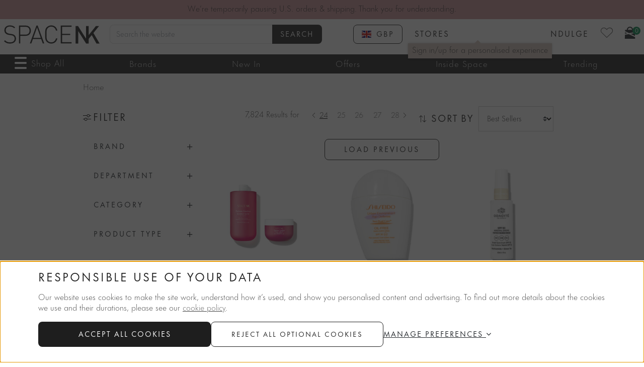

--- FILE ---
content_type: text/css
request_url: https://www.spacenk.com/on/demandware.static/Sites-spacenkgb-Site/-/en_GB/v1769840074665/css/font.css
body_size: 246526
content:
@font-face{font-family:spacenk-icon;font-style:normal;font-weight:400;src:url([data-uri]) format("woff2")}@font-face{font-display:swap;font-family:FontAwesome;font-style:normal;font-weight:500;src:url([data-uri]) format("woff2")}@font-face{font-display:swap;font-family:Amiri;font-style:normal;font-weight:400;src:local(Amiri),url([data-uri]) format("woff2")}@font-face{font-display:swap;font-family:AmiriItalic;font-style:normal;font-weight:400;src:local(AmiriItalic),url([data-uri]) format("woff2")}@font-face{font-display:swap;font-family:CrimsonText-Regular;font-style:normal;font-weight:400;src:local(CrimsonText-Regular),url([data-uri]) format("woff2")}@font-face{font-display:swap;font-family:FuturaNow;font-style:normal;font-weight:400;src:url([data-uri]) format("woff")}@font-face{font-display:swap;font-family:FuturaNow;font-style:normal;font-weight:700;src:url([data-uri]) format("woff")}@font-face{font-display:swap;font-family:FuturaNow;font-style:normal;font-weight:900;src:url([data-uri]) format("woff")}

--- FILE ---
content_type: image/svg+xml
request_url: https://www.spacenk.com/on/demandware.static/-/Library-Sites-spacenk-global/default/dw56b3ff5e/images/app-download/snk-app.svg
body_size: 1021
content:
<svg width="236" height="31" viewBox="0 0 236 31" fill="none" xmlns="http://www.w3.org/2000/svg">
<path d="M92.7455 30.0864H110.449V28.1183H94.9584V16.3549H108.156V14.3869H94.9584V2.87271H110.449V0.904716H92.7455V30.0819V30.0864ZM87.1754 21.8092H85.0026C84.1432 25.8654 81.1912 28.3677 77.2597 28.3677C75.1715 28.3677 73.2035 27.5885 71.7252 26.1147C69.637 24.0265 69.4723 21.729 69.4723 15.5C69.4723 9.27095 69.637 6.97792 71.7252 4.88525C73.199 3.41147 75.167 2.63229 77.2597 2.63229C81.1957 2.63229 84.0631 5.13013 84.9224 9.1908H87.1754C86.1914 3.94576 82.5047 0.668734 77.2597 0.668734C74.4724 0.668734 71.89 1.73288 69.9665 3.66081C67.3039 6.3234 67.2594 8.90584 67.2594 15.5044C67.2594 22.103 67.2995 24.6855 69.9665 27.3481C71.8944 29.276 74.4724 30.3402 77.2597 30.3402C82.4246 30.3402 86.1914 27.0631 87.1754 21.8181M54.0221 3.86117L60.1265 21.03H47.9133L54.0177 3.86117H54.0221ZM63.3635 30.0864H65.7411L55.0061 0.909159H53.0381L42.3032 30.0864H44.6808L47.2232 22.998H60.83L63.3724 30.0864H63.3635ZM41.7243 9.31103C41.7243 13.6967 38.9371 15.7449 34.8808 15.7449H26.6437V2.87717H34.8808C38.9371 2.87717 41.7243 4.92532 41.7243 9.31103ZM43.9372 9.31103C43.9372 3.94132 40.166 0.909159 35.1257 0.909159H24.4308V30.0864H26.6437V17.7084H35.1257C40.166 17.7084 43.9372 14.6362 43.9372 9.30657M19.5554 22.2589C19.5554 19.9213 18.6114 17.9132 17.013 16.6042C15.8242 15.5801 14.5552 15.0458 11.808 14.6763L8.6512 14.1865C7.01268 13.9015 5.33409 13.2426 4.30556 12.3832C3.28149 11.5239 2.78727 10.2505 2.78727 8.57191C2.78727 4.84072 5.28511 2.54769 9.5506 2.54769C12.9924 2.54769 14.9203 3.61182 16.639 5.25034L18.0727 3.81664C15.5748 1.64382 13.2773 0.659821 9.67083 0.659821C4.05623 0.659821 0.614446 3.73205 0.614446 8.65205C0.614446 10.9451 1.39363 12.7483 2.90748 14.0218C4.17644 15.1304 5.89956 15.825 8.11245 16.1545L11.5142 16.6888C13.9319 17.0183 14.6265 17.3834 15.7351 18.2472C16.8438 19.1911 17.3336 20.5847 17.3336 22.3435C17.3336 26.1548 14.4662 28.3677 9.83557 28.3677C6.35371 28.3677 4.18089 27.5484 1.55837 24.9259L0 26.4843C2.66259 29.1469 5.40979 30.3357 9.7109 30.3357C15.8153 30.3357 19.5465 27.2234 19.5465 22.2633" fill="black"/>
<path d="M146.843 12.41L156.194 0.891357H150.944L138.931 15.9319H138.851V0.891357H134.425V21.6311H134.341L121.144 0.891357H116.963V30.073H121.393V9.33328H121.469L134.67 30.073H138.851V22.2589L144.02 15.8963L151.928 30.073H157.173L146.843 12.41Z" fill="black"/>
<path d="M168.754 30.0774L171.114 22.9935H183.34L185.745 30.0774H188.314L178.362 0.989288H176.087L166.136 30.0774H168.749H168.754ZM177.227 4.90748L182.579 20.7183H171.871L177.227 4.90748ZM201.511 18.5677C208.256 18.5677 212.095 15.2773 212.095 9.80076C212.095 4.3242 208.216 0.989288 201.511 0.989288H192.659V30.0774H195.104V18.5677H201.511ZM195.104 16.2925V3.26451H201.511C207.117 3.26451 209.646 5.66885 209.646 9.80076C209.646 13.9327 207.117 16.2925 201.511 16.2925H195.104ZM225.416 18.5677C232.162 18.5677 236 15.2773 236 9.80076C236 4.3242 232.122 0.989288 225.416 0.989288H216.565V30.0774H219.009V18.5677H225.416ZM219.005 16.2925V3.26451H225.412C231.018 3.26451 233.547 5.66885 233.547 9.80076C233.547 13.9327 231.018 16.2925 225.412 16.2925H219.005Z" fill="black"/>
</svg>


--- FILE ---
content_type: image/svg+xml
request_url: https://www.spacenk.com/on/demandware.static/-/Library-Sites-spacenk-global/default/dw6ffff8d3/images/app/google_play_get_it.svg
body_size: 2067
content:
<svg width="102" height="30" viewBox="0 0 102 30" fill="none" xmlns="http://www.w3.org/2000/svg">
<path d="M35.61 6.71C35.61 7.71 35.3133 8.50667 34.72 9.1C34.0533 9.80667 33.1767 10.16 32.09 10.16C31.05 10.16 30.17 9.8 29.45 9.08C28.73 8.36 28.37 7.47333 28.37 6.42C28.37 5.36667 28.73 4.48 29.45 3.76C30.17 3.04 31.05 2.68 32.09 2.68C32.6167 2.68 33.1133 2.77333 33.58 2.96C34.0467 3.14667 34.43 3.41 34.73 3.75L34.07 4.41C33.85 4.14333 33.5633 3.93667 33.21 3.79C32.8633 3.63667 32.49 3.56 32.09 3.56C31.31 3.56 30.65 3.83 30.11 4.37C29.5767 4.91667 29.31 5.6 29.31 6.42C29.31 7.24 29.5767 7.92333 30.11 8.47C30.65 9.01 31.31 9.28 32.09 9.28C32.8033 9.28 33.3967 9.08 33.87 8.68C34.3433 8.28 34.6167 7.73 34.69 7.03H32.09V6.17H35.56C35.5933 6.35667 35.61 6.53667 35.61 6.71ZM40.9078 2.84V3.72H37.6478V5.99H40.5878V6.85H37.6478V9.12H40.9078V10H36.7278V2.84H40.9078ZM44.5877 3.72V10H43.6677V3.72H41.6677V2.84H46.5877V3.72H44.5877ZM50.6654 10H49.7454V2.84H50.6654V10ZM54.5487 3.72V10H53.6287V3.72H51.6287V2.84H56.5487V3.72H54.5487ZM66.521 6.42C66.521 7.48 66.1677 8.36667 65.461 9.08C64.7477 9.8 63.8743 10.16 62.841 10.16C61.801 10.16 60.9277 9.8 60.221 9.08C59.5143 8.36667 59.161 7.48 59.161 6.42C59.161 5.36 59.5143 4.47333 60.221 3.76C60.9277 3.04 61.801 2.68 62.841 2.68C63.881 2.68 64.7543 3.04333 65.461 3.77C66.1677 4.48333 66.521 5.36667 66.521 6.42ZM60.101 6.42C60.101 7.24667 60.361 7.93 60.881 8.47C61.4077 9.01 62.061 9.28 62.841 9.28C63.621 9.28 64.271 9.01 64.791 8.47C65.3177 7.93667 65.581 7.25333 65.581 6.42C65.581 5.58667 65.3177 4.90333 64.791 4.37C64.271 3.83 63.621 3.56 62.841 3.56C62.061 3.56 61.4077 3.83 60.881 4.37C60.361 4.91 60.101 5.59333 60.101 6.42ZM68.5267 10H67.6067V2.84H68.7267L72.2067 8.41H72.2467L72.2067 7.03V2.84H73.1267V10H72.1667L68.5267 4.16H68.4867L68.5267 5.54V10Z" fill="black"/>
<path d="M85.5181 26.4097H87.1469V15.3981H85.5181V26.4097ZM100.189 19.3646L98.3217 24.1388H98.2658L96.328 19.3646H94.5735L97.4793 26.0371L95.8235 29.749H97.5212L102 19.3646H100.189ZM90.9519 25.1588C90.4176 25.1588 89.6739 24.8902 89.6739 24.2234C89.6739 23.3742 90.6001 23.0483 91.4005 23.0483C92.1163 23.0483 92.4541 23.2042 92.8888 23.4165C92.7622 24.4365 91.892 25.1588 90.9519 25.1588ZM91.1483 19.1241C89.969 19.1241 88.7469 19.6482 88.2424 20.8101L89.6879 21.4188C89.9969 20.8101 90.5721 20.611 91.1762 20.611C92.0185 20.611 92.8748 21.121 92.8888 22.0283V22.1411C92.5938 21.971 91.9627 21.7165 91.1902 21.7165C89.632 21.7165 88.0451 22.5806 88.0451 24.1952C88.0451 25.6689 89.323 26.6184 90.7546 26.6184C91.8501 26.6184 92.4541 26.1225 92.8329 25.5411H92.8888V26.3912H94.4609V22.1692C94.4609 20.2146 93.0154 19.1241 91.1483 19.1241M81.0821 20.7053H78.7655V16.9308H81.0821C82.2998 16.9308 82.9911 17.9482 82.9911 18.8176C82.9911 19.6711 82.2998 20.7053 81.0821 20.7053ZM81.0402 15.3981H77.1375V26.4097H78.7655V22.2379H81.0402C82.8453 22.2379 84.6199 20.9184 84.6199 18.8176C84.6199 16.7168 82.8453 15.3981 81.0402 15.3981M59.7583 25.1606C58.6332 25.1606 57.6913 24.2102 57.6913 22.9047C57.6913 21.5852 58.6332 20.6198 59.7583 20.6198C60.8695 20.6198 61.7406 21.5852 61.7406 22.9047C61.7406 24.2102 60.8695 25.1606 59.7583 25.1606ZM61.6289 19.9812H61.5722C61.2064 19.5417 60.5038 19.1444 59.6178 19.1444C57.7611 19.1444 56.0599 20.7898 56.0599 22.9047C56.0599 25.0047 57.7611 26.6369 59.6178 26.6369C60.5038 26.6369 61.2064 26.2396 61.5722 25.7851H61.6289V26.3251C61.6289 27.7582 60.8695 28.5246 59.6457 28.5246C58.6471 28.5246 58.0282 27.8005 57.7751 27.1901L56.3549 27.7864C56.7626 28.78 57.8458 30 59.6457 30C61.5582 30 63.1757 28.8646 63.1757 26.0978V19.3708H61.6289V19.9812ZM64.3008 26.4097H65.9322V15.3973H64.3008V26.4097ZM68.3362 22.777C68.2943 21.3298 69.4474 20.5916 70.2766 20.5916C70.9243 20.5916 71.4725 20.9176 71.6549 21.3862L68.3362 22.777ZM73.3989 21.528C73.0899 20.6912 72.1472 19.1444 70.2208 19.1444C68.3083 19.1444 66.7196 20.6621 66.7196 22.8907C66.7196 24.9906 68.2943 26.6369 70.4032 26.6369C72.1053 26.6369 73.0899 25.5869 73.4976 24.9765L72.2319 24.1247C71.8103 24.7493 71.2333 25.1606 70.4032 25.1606C69.5739 25.1606 68.983 24.7774 68.6033 24.0261L73.5674 21.9534L73.3989 21.528ZM33.8501 20.2939V21.883H37.6184C37.5058 22.777 37.2107 23.4297 36.7612 23.8834C36.2121 24.4374 35.3541 25.0479 33.8501 25.0479C31.5291 25.0479 29.7152 23.1602 29.7152 20.8189C29.7152 18.4767 31.5291 16.5899 33.8501 16.5899C35.1018 16.5899 36.0157 17.0867 36.6905 17.7254L37.8017 16.604C36.8589 15.6959 35.6081 15 33.8501 15C30.6719 15 28 17.6117 28 20.8189C28 24.0261 30.6719 26.6369 33.8501 26.6369C35.5653 26.6369 36.8589 26.0688 37.8715 25.0047C38.9129 23.9547 39.2358 22.4793 39.2358 21.2866C39.2358 20.9176 39.2079 20.5775 39.1512 20.2939H33.8501ZM43.5208 25.1606C42.3957 25.1606 41.425 24.2243 41.425 22.8907C41.425 21.5421 42.3957 20.6198 43.5208 20.6198C44.6451 20.6198 45.6158 21.5421 45.6158 22.8907C45.6158 24.2243 44.6451 25.1606 43.5208 25.1606ZM43.5208 19.1444C41.4669 19.1444 39.7936 20.7194 39.7936 22.8907C39.7936 25.0479 41.4669 26.6369 43.5208 26.6369C45.5739 26.6369 47.2472 25.0479 47.2472 22.8907C47.2472 20.7194 45.5739 19.1444 43.5208 19.1444ZM51.65 25.1606C50.5249 25.1606 49.5542 24.2243 49.5542 22.8907C49.5542 21.5421 50.5249 20.6198 51.65 20.6198C52.7752 20.6198 53.745 21.5421 53.745 22.8907C53.745 24.2243 52.7752 25.1606 51.65 25.1606ZM51.65 19.1444C49.597 19.1444 47.9237 20.7194 47.9237 22.8907C47.9237 25.0479 49.597 26.6369 51.65 26.6369C53.7031 26.6369 55.3764 25.0479 55.3764 22.8907C55.3764 20.7194 53.7031 19.1444 51.65 19.1444Z" fill="black"/>
<path d="M9.80482 14.4617L0.0895996 25.0059C0.0905121 25.0078 0.090512 25.0106 0.0914244 25.0125C0.389807 26.1574 1.41179 27 2.62539 27C3.11083 27 3.56616 26.8656 3.95671 26.6305L3.98773 26.6118L14.9229 20.1593L9.80482 14.4617Z" fill="#EA4335"/>
<path d="M19.6331 12.6662L19.624 12.6597L14.9028 9.86123L9.58392 14.7013L14.922 20.1582L19.6176 17.3878C20.4407 16.9324 21 16.045 21 15.0223C21 14.0052 20.4489 13.1225 19.6331 12.6662Z" fill="#FBBC04"/>
<path d="M0.0894234 4.99325C0.0310244 5.21347 0 5.44488 0 5.68376V24.3163C0 24.5552 0.0310245 24.7866 0.0903359 25.0059L10.1386 14.7313L0.0894234 4.99325Z" fill="#4285F4"/>
<path d="M9.8766 15L14.9044 9.85945L3.98195 3.3836C3.58502 3.14005 3.12148 3.00009 2.626 3.00009C1.4124 3.00009 0.388589 3.84456 0.0902064 4.99043C0.0902064 4.99136 0.0892944 4.9923 0.0892944 4.99323L9.8766 15Z" fill="#34A853"/>
</svg>


--- FILE ---
content_type: text/javascript
request_url: https://www.spacenk.com/on/demandware.static/Sites-spacenkgb-Site/-/en_GB/v1769840074665/js/search.js
body_size: 32822
content:
(()=>{var t={234:(t,e,a)=>{const{initQuiz:i}=a(5416),{SUITABILITY_TYPES:o}=a(7818);t.exports={init:function(){i({NEXT_QUIZ_SECTION:".js-quiznext",PROGRESS_BAR:".js-quiz-progress-bar",QUIZ_SECTION_CONTAINER:".js-quiz-container",QUIZ_ANSWER:".btn-quizanswer",QUIZ_ANSWER_SELECTED:".btn-quizanswer.active",QUIZ_ANSWER_CHECKBOX:".btn-quizanswer input",QUIZ_SUBMIT_BUTTON:".js-quizsubmit",QUIZ_BACK_BUTTON:".js-quiz-stage-back",RESULT_CONTAINER:"#quiz-answer-block",QUIZ_RESULT_CONTAINER:".js-haircare-quiz-result",QUIZ_CONTAINER:".haircare-quiz-container"},o.HAIRCARE)}}},367:(t,e,a)=>{const i=a(9229).A;function o(t,e){i(Object.assign({},{origin:{y:.5}},e,{particleCount:Math.floor(400*t),colors:["#D33889"],shapes:["square"],scalar:$("html").hasClass("mobile")?.8:1.6,decay:.91,zIndex:1070}))}t.exports=t=>{let e=function(t){const e=window.snk&&window.snk.dataLayer&&window.snk.dataLayer.product,a=window.snk&&window.snk.imageSources&&window.snk.imageSources.matchesIcon;return`\n        <div class="suitabilityBar__success-overlay js-match-success z-1060">\n            <h2 class="h1">${e.brand}</h2>\n            <h4 class="mb-5">${e.name}</h4>\n            <div class="suitabilityBar__bar suitabilityBar__bar--xl progress mb-5">\n                <div class="suitabilityBar__fill suitabilityBar__fill--xl progress-bar"\n                    role="meter"\n                    aria-label="Match score"\n                    style="--target-value: ${t}%;"\n                    aria-valuenow="${t}"\n                    aria-valuemin="0"\n                    aria-valuemax="100">\n                    <img class="suitabilityBar__icon suitabilityBar__icon--xl" src="${a}" alt="Match Score" />\n                </div>\n            </div>\n            <h2 class="h1"><span>${t}</span>% Match</h2>\n        </div>\n    `}(t);$("body").append(e),function(t){const e=window.snk&&window.snk.dataLayer&&window.snk.dataLayer.product;o(.25,{spread:55,startVelocity:$("html").hasClass("mobile")?25:45}),o(.25,{spread:120,startVelocity:$("html").hasClass("mobile")?25:45}),o(.25,{spread:150,startVelocity:55}),t.appendTo("body"),t.find(SELECTORS.SUCCESS_BRAND_COPY).text(e.brand),t.find(SELECTORS.SUCCESS_PRODUCT_COPY).text(e.name),t.addClass("fadein"),setTimeout(()=>{t.removeClass("fadein"),t.on("transitionend webkitTransitionEnd oTransitionEnd",function(){t.remove()})},7e3)}($(".js-match-success"))}},390:(t,e,a)=>{"use strict";const i=a(3184),o=a(2785),{updateNdulgePdpMessaging:n}=a(9418);t.exports={updateVariant:function(){$("body").on("product:afterAttributeSelect",function(t,{data:e,container:a}){const s=a.hasClass("product-quickview"),r=a.hasClass("frequently-bought-together-tile"),d=snk.dataLayer.customer.isRegistered&&snk.dataLayer.customer.isAuthenticated;if(!r&&$('[data-toggle="tooltip"]').tooltip("dispose"),a&&e&&e.product){((t,e)=>{const a=e.product.availability.lowStockMessage;$(t).attr("data-lowstock-message",!!a),$(t).find(".low-stock span").text(a)})(a,e),s&&a.attr("data-pid",e.product.id).data("pid",e.product.id);const{quantity:c,unit:u}=e.product.measurement;u&&a.find(".product-measurement").text(`${c} ${u}`);const p=$(e.product.carouselTemplate),h=e.product.images&&e.product.images.large,f=a.find(".image-carousel-holder");if(!$(a).hasClass("frequently-bought-together-tile")){const P=f.find(".swiper-slide-active").data("swiperSlideIndex");h&&h.length&&h[0].url!==f.find(".js-main-pdp-img").data("og-img")&&(f.replaceWith(p),s?i.initializeGalleryCarousel(".product-quickview .gallery-slider",P):i.initializeGalleryCarousel(".product-detail .gallery-slider",P))}const m=$(".js-referral-img-holder"),g=e.product.images&&e.product.images.small;if(m.length&&g&&g.length){let j=m.children(".js-referral-mobile-img");j.attr("src",g[0].url),j.attr("attr",g[0].alt)}if(e.product.variationAttributes&&Array.isArray(e.product.variationAttributes)){const L={color:"shade-",size:""};e.product.variationAttributes.forEach(t=>{const e=$(`[data-attr="${t.id}"] input[name="${t.id}"]`,a),i=t.values.find(t=>t.selected);e.prop("checked",!1),e.filter(`#${(L[t.id]||"")+i.id}`).prop("checked",!0)})}r||(a.attr("data-available",e.product.available),a.attr("data-cta-type",e.product.ctaType),$(".toast").addClass("d-none"),$(".toast").toast("hide")),$(".worthndulgepoints #ndulgepoints",a).empty().append(e.product.ndulgePointsMessaging),d||$(".js-early-access-login").addClass("d-none").removeClass("d-block");const b=e.product.isAppExclusive,v=$(".js-coming-soon-email-me-btn",a),w=$(".js-notify-me-btn-wrapper",a),y=$(".js-notify-me-btn",a),k=$(".add-to-cart, .add-to-cart-global, .js-add-to-bag-btn, .js-find-in-store-btn",a),C=$(".add-to-cart, .add-to-cart-global",a),S=$(".js-buy-in-app-container",a),E=$(".early-access-container",a);if(b)S.addClass("d-block").removeClass("d-none"),v.removeClass("d-block").addClass("d-none"),w.addClass("d-none").removeClass("d-block"),k.addClass("d-none"),C.addClass("d-none"),E.addClass("d-none").removeClass("d-block"),$(".frequently-bought-together").addClass("d-none");else switch(S.removeClass("d-block").addClass("d-none"),$(".frequently-bought-together").removeClass("d-none"),e.product.ctaType){case"COMING_SOON":v.addClass("d-block").removeClass("d-none"),k.addClass("d-none"),w.addClass("d-none").removeClass("d-block"),E.addClass("d-none").removeClass("d-block");break;case"NOTIFY_ME":w.addClass("d-block"),C.addClass("d-none"),y.attr("data-pid",e.product.id),y.data("pid",e.product.id),E.addClass("d-none").removeClass("d-block");break;case"ADD_TO_BAG":default:w.removeClass("d-block"),k.removeClass("d-none"),v.removeClass("d-block").addClass("d-none"),C.prop("disabled",e.product.isHazmatOrRestricted||!e.product.available),E.addClass("d-none").removeClass("d-block");break;case"EARLY_ACCESS":d||$(".js-early-access-login").removeClass("d-none").addClass("d-block"),E.data("productId",e.product.id),E.attr("data-product-id",e.product.id),e.product.isNotifyMe&&!e.isInEarlyAccessGroup||e.product.isNotifyMe&&!d?(w.addClass("d-block"),C.addClass("d-none"),y.attr("data-pid",e.product.id),E.addClass("d-none").removeClass("d-block")):(w.removeClass("d-block"),$(".js-add-to-bag-btn, .js-find-in-store-btn",a).addClass("d-none").removeClass("d-block"),v.removeClass("d-block").addClass("d-none"),C.prop("disabled",e.product.isForceUnavailable||e.product.isHazmatOrRestricted||!e.product.available),E.removeClass("d-none").addClass("d-block"),$(".early-access-container .add-to-cart-global, .early-access-container .add-to-cart",a).removeClass("d-none").addClass("d-block"),window.dispatchEvent(new Event("earlyaccess:reobserve")))}if($(".js-perfect-pairing-block",a).length&&!s){const N=$(".js-perfect-pairing-block",a);if(e.product.hasComplementaryRecommendations&&"IN_STOCK"==e.product.availabilityModel.status&&!b){const B=e.product.id,D=e.product.recommendations.filter(t=>4===t.type).map(t=>t.productID).join(),U={type:"perfectPairing",sku:B,pids:D};D&&$.get(`${snk.urls.baseUrl}/Recommendations-Get`,U,t=>t?N.empty().append(t).removeClass("d-none"):N.addClass("d-none"))}else N.addClass("d-none")}if(!s)if(e.product&&e.product.buyTheBundle&&e.product.buyTheBundle.hasSaving){const q=$(".js-btb-block"),G=q.find(".js-btb-wrapper"),z=e.product.buyTheBundle.bundleID,V=e.product.buyTheBundle;let F=G.data("tileUrl");function Q(t){G.addClass("d-none")}function W(t){q.empty(),q.append(t)}F+=`?sourcepid=${e.product.id}&combinedprice=${V.combinedPrice}&setprice=${V.setPrice}&totalsaving=${V.totalSaving}`,o.getProductTile(z,F,W,Q,"buythebundle")}else $(".js-btb-wrapper").addClass("d-none");let T=$(".js-first15-price");if(T.length){let H=T.data("discountValue")||15,K=e.product.discountOfSales&&e.product.discountOfSales[H]&&e.product.discountOfSales[H].formatted;T.html(K)}const{selectedProductUrl:M}=e.product;M&&!s&&!r&&window.history.replaceState(null,null,M);const A=$(a).find(".pdp-back-in-stock-date");A.length&&(A.data("instock-date",e.product.availability&&e.product.availability.inStockDate),A.attr("data-instock-date",e.product.availability&&e.product.availability.inStockDate)),$(".js-ndulge-pdp-callout").data("pid")!==e.product.id&&n(e.product.id);const x=$(".promobadges",a),{promotionalBadges:I,miscBadges:O}=e.product.badges,R=I&&I.offers,_=I&&I.GWP;x.empty(),R&&x.append(R.map(t=>{if(t.isShowBadgeOnPDP)return`<h5 class="d-inline-block my-1 p-2 promobadge promobadge--sm"\n                                style="${t.color?"color:"+t.color+";":""} ${t.background?"background-color:"+t.background:""}">\n                                <span>${t.copy}</span>\n                            </h5>`})),O&&x.append(O.map(t=>{if(t.isShowBadgeOnPDP)return`<h5 class="d-inline-block my-1 p-2 promobadge promobadge--sm"\n                                data-snk-e="deliveryBadgeShown" \n                                data-snk-e-id="${t.name}"\n                                style="${t.color?"color:"+t.color+";":""} ${t.background?"background-color:"+t.background:""}">\n                                <span>${t.copy}</span>\n                            </h5>`})),_&&x.append(_.map(t=>{if(t.isShowBadgeOnPDP)return`<h5 class="d-inline-block my-1 p-2 promobadge promobadge--sm"\n                                style="${t.color?"color:"+t.color+";":""} ${t.background?"background-color:"+t.background:""}">\n                                <span>${t.copy}</span>\n                            </h5>`})),"PDP"===a.attr("data-js-id")&&document.dispatchEvent(new CustomEvent("pdpVariantChange",{detail:{product:e.product}}))}let l=new Event("DOMPriceAutoConversion");document.dispatchEvent(l)})},updateAvailability:function(){$("body").on("product:updateAvailability",function(t,e){var a="",i=e.product.availability.messages;e.product.readyToOrder?i.forEach(function(t){a+="<li><h4 class='text-right text-"+e.product.availability.messageColor+" text-capitalize'>"+t+"</h4></li>"}):a="<li><h4 class='text-right text-danger text-capitalize'>"+e.resources.info_selectforstock+"</h4></li>",$("div.availability",e.$productContainer).data("ready-to-order",e.product.readyToOrder).data("available",e.product.available),$(".availability-msg",e.$productContainer).each(function(){$(this).empty().html(a)})})},updateAfterCartChange:function(){$("body").on("cart:update product:afterAddToCart",function(t,e){e.error||(e.shippingDiscounts&&$(".product-shipping-discounts").html(e.shippingDiscounts),$(".travel-size").addClass("d-none"))})},showHideStickyAddToBag:function(){const t=document.querySelector(".cart-and-ipay"),e=document.querySelector(".pdp-sticky-add-to-bag");t&&e&&new IntersectionObserver(t=>{t.forEach(t=>{t.isIntersecting?(e.removeAttribute("style"),e.classList.add("d-none")):(e.removeAttribute("style"),e.classList.remove("d-none"))})}).observe(t)}}},870:t=>{"use strict";function e(t,e){$.spinner().stop();let i=t.resultMsg||t.msg;var n;if(t.success){if(n="success",t.isAddedToWishlist&&(e.attr("data-in-wishlist",!0),e.data("in-wishlist",!0),i=o(i,"js-wishlist-toast-url")),t.isAddedToEdit&&(e.attr("data-in-editlist",!0),e.data("in-editlist",!0),i=o(i,"js-wishlist-toast-url")),t.isRemovedFromWishlist&&(e.attr("data-in-wishlist",!1),e.data("in-wishlist",!1),i=o(i,"js-wishlist-toast-url")),t.isRemovedFromEdit&&(e.attr("data-in-editlist",!1),e.data("in-editlist",!1),i=o(i,"js-wishlist-toast-url")),t.isRemovedFromEdit||t.isAddedToEdit){let t=$(".js-wishlist-toast-url"),e=t.find("a"),a=new URL(e.prop("href"));a.searchParams.set("type",101),e.attr("href",a.toString()),i+=t.html()}a(e)}else n="error";$.toast(n,5e3,"",i).show()}function a(t){$.spinner().stop();let e=t.find('i[class^="icon-snk-wishlist"]');e&&t.data("in-editlist")||t.data("in-wishlist")?(e.removeClass("icon-snk-wishlist"),e.addClass("icon-snk-wishlist-fill")):!e||t.data("in-editlist")||t.data("in-wishlist")||(e.addClass("icon-snk-wishlist"),e.removeClass("icon-snk-wishlist-fill"))}function i(t){const e=$("header[data-customer-data-url]");t&&e.length?e.find('i[data-snk-js="c-wishlist"]').removeClass("icon-snk-wishlist").addClass("icon-snk-wishlist-fill"):e.find('i[data-snk-js="c-wishlist"]').addClass("icon-snk-wishlist").removeClass("icon-snk-wishlist-fill")}function o(t,e){let a=$(`.${e}`);if(a.length){let e=a.find("a").attr("href"),i=$.parseHTML(t);a.append('<div class="js-new-wishlist-anchor"></div>');let o=a.find(".js-new-wishlist-anchor");o.html(i),o.find(".js-wishlist-link").attr("href",e),t=o.html(),o.remove()}return t}function n(){let t=$(".js-add-to-lists-form").find(".js-edit-list-button"),e={};return t.each(function(){let t=$(this).data("type"),a=$(this).find("input[type=checkbox]").prop("checked");e[t]=a}),e}t.exports={addToWishlist:function(){$("body").on("click",".wishlistTile",function(t){t.preventDefault();const a=$(this);let o=$(this).closest(".product-detail");var n=o.length?o.find(".wishlist-button"):$(this).closest(".wishlist-button"),s=$(n).data("in-wishlist"),r=s?$(this).data("remove-url"):$(this).data("add-url"),d=$(this).closest(".product").data("pid"),l=$(this).closest(".product-detail").find(".product-option").attr("data-option-id"),c=$(this).closest(".product-detail").find(".options-select option:selected").attr("data-value-id");if(l=l||null,c=c||null,!r||!d)return;let u=s?"get":"post";$.spinner().start(),$.ajax({url:r,type:u,dataType:"json",data:{pid:d,optionId:l,optionVal:c},success:function(t){$("body").trigger("product:wishlistAction",{pid:d,type:u,data:t});const o=s?"removeFromWishlist":"addToWishlist";a.trigger(`tracking:${o}`,{action:o,label:d,context:t.eventContext}),e(t,n),i(t.hasWishlistItems)},error:function(t){e(t,n)}})})},openEditListsModal:function(){$("body").on("click",".wishlistTile-editCreator",function(t){t.preventDefault(),$("#addToEditModal").modal("show");const e=$(this).data("edits-url"),a=$(".product-detail").data("pid");$.ajax({url:e,data:{pid:a},type:"get",dataType:"json",success:function(t){$(".js-product-lists").html(t.template);let e=$(".js-add-to-lists-form");e.find("button[type=submit]").attr("disabled",!0);let a=n();e.find(".js-list-checkbox").on("click",function(){let t=n();JSON.stringify(a)===JSON.stringify(t)?e.find("button[type=submit]").attr("disabled",!0):e.find("button[type=submit]").attr("disabled",!1)})}})})},addToEditList:function(){$(".js-add-to-lists-form").on("submit",function(t){t.preventDefault();const a=$(this),o=a.attr("action");let n=$(".js-listbutton[data-type=101]");n.removeClass("error"),$.ajax({url:o,type:"post",dataType:"json",data:a.serialize(),success:function(t){t.success?($("#addToEditModal").modal("hide"),e(t,$(".wishlist-button")),i(t.hasWishlistItems)):(n.addClass("error"),$.toast("error",5e3,"",t.errorMsg).show())},error:function(t){n.addClass("error"),$.toast("error",5e3,"",t).show()}})})},closeEditListModal:function(){$("body").on("hidden.bs.modal","#addToEditModal",function(){$("html, body").css("overflowY","visible")})},updateWishlistIcon(){$("body").on("product:afterAttributeSelect",function(t,{data:e,container:i}){if(i&&e&&e.product){const{isInWishlist:t,isInEditlist:o,id:n}=e.product,s=i.find(".wishlist-button");s.data("in-wishlist",t),s.attr("data-in-wishlist",t),s.data("pid",n),s.data("edit-creator")&&(s.data("in-editlist",o),s.attr("data-in-editlist",o)),a(s)}})}}},1190:t=>{t.exports=class{constructor(){this.searchParams=new URLSearchParams(window.location.search),this.hasChanged}setParam(t,e){return this.searchParams.get(t)?this.hasChanged=!1:this.hasChanged=!0,this.searchParams.set(t,e),this}removeParam(t){return this.searchParams.delete(t),this}load(){this.hasChanged?window.location.search=this.searchParams.toString():window.location.reload()}}},1873:(t,e,a)=>{"use strict";const{miniCartReportingUrl:i}=a(7653),{validateRestrictions:o}=a(2356);function n(t,e){if("handpicked"===t.data("type")){t.find('[data-toggle="tooltip"]').tooltip("dispose");const a=t.find(".js-handpicked-copy");return void $(e).replaceAll(t).find(".js-handpicked-copy").replaceWith(a)}const a=t.find(".tile-image");a.attr("src")!=$(e).find(".tile-image").attr("src")&&(a.first().spinner().start(),a.on("load",function(){$(this).spinner().stop()}),t.find("picture source").replaceWith($(e).find("picture source")),a.attr("src",$(e).find(".tile-image").attr("src")));const i=".product[data-pid]",o=$(e).is(i)?$(e).data("pid"):$(e).find(i).data("pid");t.find("button.swatch-container").removeClass("selected"),t.find(`button.swatch-container[data-pid="${o}"]`).addClass("selected"),t.find(".link").attr("href",$(e).find(".link").attr("href")),t.find("button.quickview").data("url",$(e).find("button.quickview").data("url")),t.find("button.quickbuy").attr("data-selected-pid",o),t.find(".pdp-link").replaceWith($(e).find(".pdp-link")),t.find(".price").replaceWith($(e).find(".price")),t.find(".ratings").replaceWith($(e).find(".ratings"))}function s(t,e){$.toast("error",8e3,"",t).show()}t.exports={updateTileAttribute(){$("body").on("change",'select[class*="tile-select-"], .tile-options-select',function(t){t.preventDefault();const e=$(this).val();if(e){var a=$(this).closest(".recommendation-product");a.length||(a=$(this).closest(".product-tile")),a.first().spinner().start(),$.ajax({url:e,success:t=>n(a,t),complete:()=>$.spinner().stop()})}})},updateTileColor(){$("body").on("click",".product-tile button.swatch-container:not(.show-more-swatch), .product-tile .js-size-selector-btn",function(t){t.preventDefault();const e=$(this).data("href");if(!e)return;var a=$(this).closest(".recommendation-product");a.length||(a=$(this).closest(".product-tile")),a.first().spinner().start();const i=a.data("type"),o={};"handpicked"===i&&(o.selectedId=$(this).data("pid"),o.tiletype=i),$.ajax({url:e,data:o,success:t=>n(a,t),complete:()=>$.spinner().stop()})})},addToBag(){$("body").on("click",".product-tile .add-to-cart-tile",function(t){t.preventDefault();var e=$(this).data("pid"),a=$(this).data("url");const n=$(this);$("body").trigger("product:beforeAddToCart",this);var r=$(this).closest(".product-tile");r.spinner().start();var d={pid:e,pidsObj:void 0,childProducts:[],quantity:1};$.ajax({url:a,method:"POST",data:d,success:function(t){t.error&&t.message?s(t.message):($("body").trigger("cart:update",t.cart),$("body").trigger("cart:updateTotals",t.cart),$(".minicart").trigger("count:update",t),$("body").trigger("product:afterAddToCart",t),n.trigger("tracking:addToBasket",{context:t.eventContext,label:t.eventLabel}),$("body").trigger("minicart:load"),i(t.reportingURL),o(t.cart)),r.spinner().stop()},error:function(t){t.responseJSON.message?s(t.responseJSON.message):s(t.responseJSON.errorMessage),r.spinner().stop()}})})}}},2200:t=>{t.exports=class{constructor(t,e,a){this.activeSubmenuClass,this.previousActiveSubmenuClass,this.activeLayer=0,this.backButtonClass=e,this.mainModalId=t,this.mainMenuClass=a}showModal(){$(`#${this.mainModalId}`).modal("show")}hideModal(){this.inertAllMenus(),$(`#${this.mainModalId}`).modal("hide")}hideBackButton(){$(`.${this.backButtonClass}`).hide()}showBackButton(){$(`.${this.backButtonClass}`).show()}showSubmenu(t){this.activeLayer++,this.activeLayer>=2&&(this.previousActiveSubmenuClass=this.activeSubmenuClass);let e=$(`.${t}`);e.show(),e.addClass("show"),e.addClass(`layer-${this.activeLayer}`),this.activeSubmenuClass=t,e.attr("aria-hidden","false"),this.inertAllMenus(),e.length&&(e[0].inert=!1),this.showBackButton()}showPreviousMenu(){let t=$(`.${this.activeSubmenuClass}`);t.attr("aria-hidden","true"),t.hide(),t.removeClass("show"),this.inertAllMenus(),t.length&&(t[0].inert=!1),this.activeLayer<2&&this.showMainMenu(),this.activeLayer>=2&&(this.activeLayer--,this.activeSubmenuClass=this.previousActiveSubmenuClass)}showMainMenu(){let t=$(`.${this.activeSubmenuClass}`),e=$(`.${this.mainMenuClass}`);t.attr("aria-hidden","true"),t.hide(),t.removeClass("show");let a=$(`.${this.previousActiveSubmenuClass}`);a.attr("aria-hidden","true"),a.hide(),a.removeClass("show"),this.inertAllMenus(),e.length&&(e[0].inert=!1),this.hideBackButton(),this.activeSubmenuClass=null,this.previousActiveSubmenuClass=null,this.activeLayer=0}inertAllMenus(){let t=$(`.${this.mainMenuClass}`);$(`#${this.mainModalId}`).find(".js-submenus > *").each(function(){$(this).attr("inert",!0)}),t.length&&(t[0].inert=!0)}}},2356:(t,e,a)=>{"use strict";function i(t){t.maxShippableItemsRestrictions||t.maxShippableAmountRestrictions?($(".checkout-btn").addClass("disabled"),$(".country-restricted-shipping-error").text(t.maxShippableErrorMsg),$(".country-restricted-shipping-error").removeClass("d-none")):($(".checkout-btn").removeClass("disabled"),$(".country-restricted-shipping-error").addClass("d-none"))}a.r(e),a.d(e,{validateRestrictions:()=>i})},2785:t=>{t.exports={getProductTile:function(t,e,a,i,o){$.ajax({url:e,method:"GET",data:{pid:t,showQuickView:!1,loc:"recommendation",tiletype:o},success:function(t){a&&a(t)},error:function(t){t.responseJSON&&t.responseJSON.redirectUrl&&(window.location.href=t.responseJSON.redirectUrl),i&&i(t)}})},getTotalPrice:function(t,e,a,i){$.ajax({url:e,method:"GET",data:{pids:t},success:function(t){a&&a(t)},error:function(t){t.responseJSON&&t.responseJSON.redirectUrl&&(window.location.href=t.responseJSON.redirectUrl),i&&i(t)}})},initPefectPairingTileTracking:function(){$("body").on("click",".js-perfect-pairing-url-tracking",function(){const t=$(this).closest(".productTileRecom").data("pid");window.dataLayer=window.dataLayer||[],window.dataLayer.push({event:"perfectPairingTileClick",attributes:{productID:t}})})}}},2833:(t,e,a)=>{"use strict";function i(t,e,a){let i=0,o=0;function n(){o<t[i].length?(a.classList.contains("typing")||a.classList.add("typing"),e.textContent+=t[i].charAt(o),o++,setTimeout(n,50)):(a.classList.remove("typing"),setTimeout(s,2e3))}function s(){o>0?(a.classList.contains("typing")||a.classList.add("typing"),e.textContent=t[i].substring(0,o-1),o--,setTimeout(s,50)):(a.classList.remove("typing"),i++,i>=t.length&&(i=0),setTimeout(n,1150))}t.length&&setTimeout(n,2250)}a.r(e),a.d(e,{initTypeErase:()=>i})},3142:(t,e,a)=>{"use strict";const i=a(7268).A,{validateRestrictions:o}=a(2356),{getPidValue:n,miniCartReportingUrl:s}=a(7653),r=a(3328),{updateVariant:d}=a(390),l=a(8011),c=a(3184),{populateEarlyAccessData:u}=a(7846);function p(t,e){$.toast("error",8e3,"",t).show()}r.showQuickview=function(){$("body").on("click",".quickview",function(t){t.preventDefault(),$(".tooltip-info").tooltip("hide");var e=$(this).data("url");$(t.target).trigger("quickview:show"),0!==$("#quickViewModal").length&&$("#quickViewModal").remove(),$("body").append('\x3c!-- Modal --\x3e<div class="modal fade" id="quickViewModal" role="dialog" aria-label="Quickview"><span class="enter-message sr-only" ></span><div class="modal-dialog quick-view-dialog">\x3c!-- Modal content--\x3e<div class="modal-content"><div class="modal-header">    <a class="full-pdp-link" href=""></a>    <button type="button" class="close pull-right" data-dismiss="modal">        <span aria-hidden="true">&times;</span>        <span class="sr-only"> </span>    </button></div><div class="modal-body"></div><div class="modal-footer"></div></div></div></div>'),function(t){const e=$("#quickViewModal .modal-body");e.spinner().start(),$.ajax({url:t,method:"GET",dataType:"json",success:function(t){var a,i,o=(a=t.renderedTemplate,{body:(i=$("<div>").append($.parseHTML(a))).find(".product-quickview"),footer:i.find(".modal-footer").children()});if(e.empty(),e.html(o.body),$("#quickViewModal .modal-footer").html(o.footer),$("#quickViewModal .full-pdp-link").text(t.quickViewFullDetailMsg),$("#quickViewModal .full-pdp-link").attr("href",t.productUrl),$("#quickViewModal .size-chart").attr("href",t.productUrl),$("#quickViewModal .modal-header .close .sr-only").text(t.closeButtonText),$("#quickViewModal .enter-message").text(t.enterDialogMessage),$("#quickViewModal").modal("show"),c.initializeGalleryCarousel(".product-quickview .gallery-slider"),$("body").trigger("quickview:ready",t),e.find('[data-snk-e="productView"]').trigger("tracking:productView",{context:t.eventContext,label:t.product.id}),$("#quickViewModal re-call").each(function(t){t=$(this),$.ajax({url:t.attr("url"),success:function(e){t.replaceWith(e)}})}),$("#egiftcardform").length){const t=parseInt($("#eGiftCard-giftMessage").attr("maxlength"));$("#quickViewModal #eGiftCard-giftMessage").keyup(function(){if($(".remaining-chars").show(),this.value.length>t)return!1;$("#remaining").html(t-this.value.length)})}let n=new Event("DOMPriceAutoConversion");document.dispatchEvent(n),$.spinner().stop()},error:function(){$.spinner().stop()}})}(e)})},r.focusQuickview=function(){$("body").on("shown.bs.modal","#quickViewModal",function(){$("#quickViewModal .close").focus(),$("#quickViewModal").trigger("resize"),$(".selectpicker").selectpicker()})},r.removeQuickViewModal=function(){$("body").on("hidden.bs.modal","#quickViewModal",function(){$("#quickViewModal").remove()})},r.addToCart=function(){$(document).on("click","button.add-to-cart-global",function(){var t,e;const a=$(this);if(!$("#egiftcardform").length||l($("#egiftcardform"))){var i=$(this).closest(".quick-view-dialog").find(".product-detail");$("body").trigger("product:beforeAddToCart",this),e=n($(this)),t=$(".add-to-cart-url").val();var r={pid:e,pidsObj:void 0,childProducts:[],quantity:1};$(".bundle-item").length||(r.options=function(t){var e=t.find(".product-option").map(function(){var t=$(this).find(".options-select"),e=t.val(),a=t.find('option[value="'+e+'"]').data("value-id");return{optionId:$(this).data("option-id"),selectedValueId:a}}).toArray();return JSON.stringify(e)}(i)),$(this).trigger("updateAddToCartFormData",r),t&&$.ajax({url:t,method:"POST",data:r,success:function(t){t.error&&t.message?p(t.message):($("body").trigger("cart:update",t.cart),$("body").trigger("cart:updateTotals",t.cart),$(".minicart").trigger("count:update",t),s(t.reportingURL),$("body").trigger("product:afterAddToCart",t),a.trigger("tracking:addToBasket",{context:t.eventContext,label:t.eventLabel}),o(t.cart)),$.spinner().stop()},error:function(t){t.responseJSON.message?p(t.responseJSON.message):p(t.responseJSON.errorMessage),$.spinner().stop()}})}})},r.updateAvailability=function(){$("body").on("product:updateAvailability",function(t,e){$(".product-availability",e.$productContainer).replaceWith(e.product.availabilityTemplate);var a=$(e.$productContainer).closest(".quick-view-dialog");if($(".product-availability",a).length){var i=$(".product-availability",a).toArray().every(function(t){return $(t).data("available")}),o=$(".product-availability",a).toArray().every(function(t){return $(t).data("ready-to-order")});$(".global-availability",a).data("ready-to-order",o).data("available",i),$(".global-availability .availability-msg",a).empty().html(o?e.message:e.resources.info_selectforstock)}else $(".global-availability",a).data("ready-to-order",e.product.readyToOrder).data("available",e.product.available).find(".availability-msg").empty().html(e.message)})},r.updateAddToCart=function(){$("body").on("product:updateAddToCart",function(t,e){let a=$(e.$productContainer).closest(".quick-view-dialog");const i=e.product.isAppExclusive,o=$(".js-coming-soon-email-me-btn",a),n=$(".js-notify-me-btn-wrapper",a),s=$(".js-notify-me-btn",a),r=$(".add-to-cart-global, .add-to-cart, .js-coming-soon-email-me-btn",a),d=$(".add-to-cart, .add-to-cart-global",a),l=$(".js-buy-in-app-container",a),c=$(".early-access-container",a);if(i)l.addClass("d-block").removeClass("d-none"),o.removeClass("d-block").addClass("d-none"),n.addClass("d-none").removeClass("d-block"),r.addClass("d-none").removeClass("d-block"),d.addClass("d-none"),c.addClass("d-none").removeClass("d-block");else switch(e.product.ctaType){case"COMING_SOON":o.addClass("d-block").removeClass("d-none"),d.addClass("d-none"),n.removeClass("d-block");break;case"NOTIFY_ME":n.addClass("d-block"),s.attr("data-pid",e.product.id),r.addClass("d-none");break;case"ADD_TO_BAG":default:n.removeClass("d-block"),o.removeClass("d-block").addClass("d-none"),d.removeClass("d-none"),d.attr("disabled",!e.product.available||e.product.isHazmatOrRestricted);break;case"EARLY_ACCESS":c.data("productId",e.product.id),c.attr("data-product-id",e.product.id),e.product.isNotifyMe&&!e.isInEarlyAccessGroup||e.product.isNotifyMe&&!isLogged?(n.addClass("d-block"),d.addClass("d-none"),s.attr("data-pid",e.product.id),c.addClass("d-none").removeClass("d-block")):(n.removeClass("d-block"),$(".js-add-to-bag-btn, .js-find-in-store-btn",a).addClass("d-none").removeClass("d-block"),o.removeClass("d-block").addClass("d-none"),d.prop("disabled",e.product.isForceUnavailable||e.product.isHazmatOrRestricted||!e.product.available),c.removeClass("d-none").addClass("d-block"),u($(".early-access-container",a)))}})},r.updateAttribute=d,r.quickBuy=i,t.exports=r},3184:(t,e,a)=>{const i=a(8683);function o(t){let e=$(t).data("carouselConfig");e?($(t).find(".swiper-slide").length<=1&&(e.loop=!1),$(t).swiper(e)):$(t).swiper()}const n=t=>{const{abs:e}=Math,a=$(t.currentTarget).closest(".swiper"),i=a.find(".swiper-slide-active"),o=i.find(".swiper-zoom-container"),{x:n,y:s}=function(t){const e=window.getComputedStyle(t),a=new WebKitCSSMatrix(e.transform);return{x:a.m41,y:a.m42}}(o[0]),r=i.width(),d=i.height(),l=r/2,c=(t,a)=>e(t)>r||e(a)>d,u=({x:t,y:e})=>o.css("transform",`translate3d(${t}px, ${e}px, 0px)`),p=a[0].swiper.zoom,h=p.scale>1;switch(h&&t.preventDefault(),t.code){case"Space":case"Enter":u({x:0,y:0}),p.toggle();break;case"Escape":u({x:0,y:0}),p.out();break;case"ArrowUp":if(!h)break;u({x:n,y:s+(c(n,s+l)?d-e(s):l)});break;case"ArrowDown":if(!h)break;u({x:n,y:s-(c(n,s-l)?d-e(s):l)});break;case"ArrowLeft":if(!h)break;u({x:n+(c(n+l,s)?r-e(n):l),y:s});break;case"ArrowRight":if(!h)break;u({x:n-(c(n-l,s)?r-e(n):l),y:s})}};function s(t,e=0){const a=$(t);if(a.length){let t=a.find("[data-carousel-type='GALLERY_THUMBNAILS']")[0];const o=a.find("[data-carousel-type='GALLERY_MAIN']");let n=o[0],s=o.data("carouselSlides");t&&(t=a.hasClass("gallery-slider--v")?new Swiper(t,i.get("GALLERY_THUMBNAILS_V",t)):new Swiper(t,i.get("GALLERY_THUMBNAILS",t))),new Swiper(n,{lazy:!0,zoom:!0,loop:Number(s)>1,spaceBetween:10,watchSlidesProgress:!0,navigation:{nextEl:a.find(".swiper-button-next").get(0),prevEl:a.find(".swiper-button-prev").get(0)},thumbs:{swiper:t},initialSlide:e,on:{slideChange:function(){$(".product-video").each(function(){this.contentWindow.postMessage('{"event":"command","func":"stopVideo","args":""}',"*")})},zoomChange:function(t,e,a,i){e>1?$(a).attr("srcset",$(a).data("enlarge-img")):$(a).attr("srcset",$(a).data("og-img"))},slideChangeTransitionStart:function(t){t.zoom.out()}}})}}t.exports={initialize:function(){$(document).on("keydown",".swiper-zoom-controls",n),$.fn.swiper=function(t){const e=this.data("carouselType");e&&(t=i.get(e,this)),this.parent().hasClass("inside-space__hold-carousel")&&(t.breakpoints={750:{slidesPerView:2},810:{slidesPerView:3}}),this.hasClass("swiper-ignore-watch-progress")||Object.assign(t||{},{watchSlidesProgress:!0}),new Swiper(this[0],t)},$(".swiper-slider").each(function(t){o(this)}),s(".product-detail .gallery-slider");const t=document.querySelector("body"),e=new MutationObserver(function(t,e){for(const e of t)"childList"===e.type&&$(e.target).find(".swiper-slider").each(function(){$(".swiper-slider:not(.swiper-initialized)").each(function(t){o(this)})})});e.observe(t,{attributes:!1,childList:!0,subtree:!0}),$("body").on("event:killObservers",function(){e.disconnect()})},initializeCarousel:o,initializeGalleryCarousel:s}},3328:(t,e,a)=>{"use strict";var i=a(7653),o=a(8935);t.exports={showQuickview:function(){$("body").on("click",".quickview",function(t){t.preventDefault();var e=$(this).closest("a.quickview").attr("href");$(t.target).trigger("quickview:show"),0!==$("#quickViewModal").length&&$("#quickViewModal").remove(),$("body").append('\x3c!-- Modal --\x3e<div class="modal fade" id="quickViewModal" role="dialog"><span class="enter-message sr-only" ></span><div class="modal-dialog quick-view-dialog">\x3c!-- Modal content--\x3e<div class="modal-content"><div class="modal-header">    <a class="full-pdp-link" href=""></a>    <button type="button" class="close pull-right" data-dismiss="modal">        <span aria-hidden="true">&times;</span>        <span class="sr-only"> </span>    </button></div><div class="modal-body"></div><div class="modal-footer"></div></div></div></div>'),function(t){$(".modal-body").spinner().start(),$.ajax({url:t,method:"GET",dataType:"json",success:function(t){var e,a,i=(e=t.renderedTemplate,{body:(a=$("<div>").append($.parseHTML(e))).find(".product-quickview"),footer:a.find(".modal-footer").children()});$(".modal-body").empty(),$(".modal-body").html(i.body),$(".modal-footer").html(i.footer),$(".full-pdp-link").text(t.quickViewFullDetailMsg),$("#quickViewModal .full-pdp-link").attr("href",t.productUrl),$("#quickViewModal .size-chart").attr("href",t.productUrl),$("#quickViewModal .modal-header .close .sr-only").text(t.closeButtonText),$("#quickViewModal .enter-message").text(t.enterDialogMessage),$("#quickViewModal").modal("show"),$("body").trigger("quickview:ready"),$.spinner().stop()},error:function(){$.spinner().stop()}})}(e)})},focusQuickview:function(){$("body").on("shown.bs.modal","#quickViewModal",function(){$("#quickViewModal .close").focus()})},trapQuickviewFocus:function(){$("body").on("keydown","#quickViewModal",function(t){var e={event:t,containerSelector:"#quickViewModal",firstElementSelector:".full-pdp-link",lastElementSelector:".add-to-cart-global",nextToLastElementSelector:".modal-footer .quantity-select"};o.setTabNextFocus(e)})},availability:i.availability,addToCart:i.addToCart,showSpinner:function(){$("body").on("product:beforeAddToCart",function(t,e){$(e).closest(".modal-content").spinner().start()})},hideDialog:function(){$("body").on("product:afterAddToCart",function(){$("#quickViewModal").modal("hide")})},beforeUpdateAttribute:function(){$("body").on("product:beforeAttributeSelect",function(t,e){var a=e.container;a?$(a).spinner().start():$.spinner().start()})},updateAttribute:function(){$("body").on("product:afterAttributeSelect",function(t,e){$(".modal.show .product-quickview>.bundle-items").length?($(".modal.show").find(e.container).data("pid",e.data.product.id),$(".modal.show").find(e.container).find(".product-id").text(e.data.product.id)):$(".set-items").length?e.container.find(".product-id").text(e.data.product.id):($(".modal.show .product-quickview").data("pid",e.data.product.id),$(".modal.show .full-pdp-link").attr("href",e.data.product.selectedProductUrl))})},updateAddToCart:function(){$("body").on("product:updateAddToCart",function(t,e){$("button.add-to-cart",e.$productContainer).attr("disabled",!e.product.readyToOrder||!e.product.available);var a=$(e.$productContainer).closest(".quick-view-dialog");$(".add-to-cart-global",a).attr("disabled",!$(".global-availability",a).data("ready-to-order")||!$(".global-availability",a).data("available"))})},updateAvailability:function(){$("body").on("product:updateAvailability",function(t,e){$(".product-availability",e.$productContainer).data("ready-to-order",e.product.readyToOrder).data("available",e.product.available).find(".availability-msg").empty().html(e.message);var a=$(e.$productContainer).closest(".quick-view-dialog");if($(".product-availability",a).length){var i=$(".product-availability",a).toArray().every(function(t){return $(t).data("available")}),o=$(".product-availability",a).toArray().every(function(t){return $(t).data("ready-to-order")});$(".global-availability",a).data("ready-to-order",o).data("available",i),$(".global-availability .availability-msg",a).empty().html(o?e.message:e.resources.info_selectforstock)}else $(".global-availability",a).data("ready-to-order",e.product.readyToOrder).data("available",e.product.available).find(".availability-msg").empty().html(e.message)})}}},3468:t=>{"use strict";t.exports=function(t){"function"==typeof t?t():"object"==typeof t&&Object.keys(t).forEach(function(e){"function"==typeof t[e]&&t[e]()})}},3529:()=>{function t(){document.querySelectorAll(".js-collapsed-copy").forEach(e)}function e(t){t.classList.add("line-clamp-2");const e=t.nextElementSibling,a=e.nextElementSibling,i=t.offsetHeight<t.scrollHeight||t.offsetWidth<t.scrollWidth;e.style.display=i?"block":"none",a.style.display="none"}document.addEventListener("click",t=>{if(t.target.classList.contains("js-collapsed-copy-more")){t.preventDefault();const e=t.target,a=t.target.nextElementSibling;e.previousElementSibling.classList.remove("line-clamp-2"),e.style.display="none",a.style.display="block"}if(t.target.classList.contains("js-collapsed-copy-less")){t.preventDefault();const e=t.target,a=t.target.previousElementSibling;a.previousElementSibling.classList.add("line-clamp-2"),a.style.display="block",e.style.display="none"}}),t(),window.addEventListener("resize",t)},3759:(t,e,a)=>{const{initQuiz:i}=a(5416),o={NEXT_QUIZ_SECTION:".js-quiznext",PROGRESS_BAR:".js-quiz-progress-bar",QUIZ_SECTION_CONTAINER:".js-quiz-container",QUIZ_ANSWER:".btn-quizanswer",QUIZ_ANSWER_SELECTED:".btn-quizanswer.active",QUIZ_ANSWER_CHECKBOX:".btn-quizanswer input",QUIZ_SUBMIT_BUTTON:".js-quizsubmit",QUIZ_BACK_BUTTON:".js-quiz-stage-back",RESULT_CONTAINER:"#quiz-answer-block",QUIZ_RESULT_CONTAINER:".js-quiz-result",SKINCARE_PROFILE:".matches-profile",QUIZ_RESULT_HEADER:".js-matches-result-header"};t.exports={init:function(){i(o,"skincare")}}},4552:(t,e,a)=>{"use strict";var i=a(7616);function o(t){return-1===t.indexOf("?")?"?":"&"}t.exports={submitLogin:function(t,e){$("form.login").submit(function(a){a.preventDefault();const n=window.location.hash.substring(1),s=$(this);let r=s.attr("action");const d=$("button[type=submit]",s);d.prop("disabled",!0);const l=function(){let t;return $(".js-promotion-toggler").is(":checked")&&(t=$(".js-promotion-toggler").data("promoId")),t}(),c=$(".js-promotion-toggler").first(),u=new URLSearchParams(window.location.search);return l&&(r+=o(r)+"activePromoId="+l),n&&(r+=o(r)+"anchor="+n),u.get("currentEndpoint")&&(r+=o(r)+"currentEndpoint="+encodeURIComponent(u.get("currentEndpoint"))),s.spinner().start(),$("form.login").trigger("login:submit",a),$.ajax({url:r,type:"post",dataType:"json",data:s.serialize(),success:function(e){const a=window.snk.dataLayer;if(s.spinner().stop(),s.trigger("tracking:login",{event:{$event:"logIn",authenticationMethod:"sfcc",previousCustomerId:a&&a.customer&&a.customer.id,isSuccessful:!!e.success,location:s.find("[name=signupSource]").val()||"my-account"},context:e.eventContext,isDeferred:!!e.success}),c.length&&c.is(":checked")&&e.isPromoNoLongerApplied){const t=c.data("toastHeading"),e=c.data("toastMessage");c.trigger("tracking:promoBannerToggle",{property:"toastWarning",isDeferred:!0}),function(t,e,a,i,o){let n={type:"warning",delay:5e3,header:i,message:o};window.sessionStorage.setItem("toast-event",JSON.stringify(n))}(0,0,0,t,e)}e.success?t(e):(i(s,e),d.prop("disabled",!1),$("form.login").trigger("login:error",e))},error:function(t){e(t),s.spinner().stop()}}),!1})},resetPassword:function(t){$(".reset-password-form").submit(function(e){var a=$(this);e.preventDefault();var o=a.attr("action");return a.spinner().start(),$(".reset-password-form").trigger("login:register",e),$.ajax({url:o,type:"post",dataType:"json",data:a.serialize(),success:function(e){a.spinner().stop(),e.success?t(e):i(a,e)},error:function(){a.spinner().stop()}}),!1})},checkExistingCustomerRegister:function(t,e){$("form.checkout-as-register").submit(function(a){var o=$(this);a.preventDefault();var n=o.attr("action");return o.spinner().start(),$("form.checkout-as-register").trigger("login:checkout-register-form",a),$.ajax({url:n,type:"post",dataType:"json",data:o.serialize(),success:function(e){if(o.spinner().stop(),e.eventData&&o.trigger("tracking:updateProfile",{updatedFields:e.eventData.updatedFields,isDeferred:!0}),e.success)$("form.checkout-as-register").trigger("login:checkout-register-form:success",e),o.trigger("tracking:checkEmail",{label:o.find('[name="loginEmail"]').val(),isDeferred:!0,property:"success"}),t(e);else{$("form.checkout-as-register").trigger("login:checkout-register-form:error",e);const t=e.error&&e.error[0]?"|"+e.error[0]:"";o.trigger("tracking:checkEmail",{label:o.find('[name="loginEmail"]').val(),property:"fail".concat(t)}),e.redirectUrl?location.href=e.redirectUrl:i(o,e)}},error:function(t){o.spinner().stop(),e(t)}}),!1})},register:function(t,e){$("form.registration").submit(function(a){a.preventDefault();var o=$(this),n=o.attr("action");o.spinner().start();var s,r,d,l,c,u=$("#birthdate");if(u.length>0&&""!=u.val()&&u.is(":invalid"))return u.addClass("is-invalid"),o.spinner().stop(),u[0].scrollIntoView({behavior:"smooth",block:"center"}),!1;{const t=u.length>0&&""!=u.val()?(s=u.val(),d=new Date,l=new Date(s),r=d.getFullYear()-l.getFullYear(),((c=d.getMonth()-l.getMonth())<0||0===c&&d.getDate()<l.getDate())&&r--,r<16?{isValidDOB:!1,errMsg:window.snk.errors.invalidAge}:l.getFullYear()<1900||l.getFullYear()>(new Date).getFullYear()?{isValidDOB:!1,errMsg:window.snk.errors.invalidDOB}:{isValidDOB:!0}):{isValidDOB:!1};if(u.length>0&&""!=u.val()&&!t.isValidDOB)return u.addClass("is-invalid"),$(".invalid-feedback").html(t.errMsg),o.spinner().stop(),u[0].scrollIntoView({behavior:"smooth",block:"center"}),!1}if($("#workflow_session_email").length&&$("#form_json").length){var p=$("#event_title"),h=$("#form-title"),f=$("#form-fname"),m=$("#form-lname"),g=$("#form-email"),b=(n=o.attr("action"),{form:{...p.length&&{event:p.val().toString().trim()},...h.length&&{title:h.val().toString().trim()},...f.length&&m.length&&{name:f.val().toString().trim()+" "+m.val().toString().trim()},...g.length&&{email:g.val().toString().trim()}}});$("#workflow_session_email").val($("#form-email").val()),$("#form_json").val(JSON.stringify(b))}return $("form.registration").trigger("login:register",a),$.ajax({url:n,type:"post",dataType:"json",data:o.serialize(),success:function(e){if(o.spinner().stop(),e.success)$("form.registration").trigger("login:register:success",e),o.trigger("tracking:subscription",{event:Object.assign({$event:"subscription",previousCustomerId:window.snk.dataLayer&&window.snk.dataLayer.customer.id,location:o.find("[name=signupSource]").val()||"my-account",forterDecision:e.forterDecision||null,forterRecommendation:e.forterRecommendation||null,forterReason:e.forterReason||null},e.eventData),context:e.eventContext,isDeferred:!0}),t(e,o);else{$("form.registration").trigger("login:register:error",e),i(o,e);let t=$(".service-error-msg");t.length&&e.errorMessage&&e.errorMessage.length&&(t.html(e.errorMessage),t.is(":visible")||$(".service-error-msg").closest(".message-error").removeClass("d-none"),$("html, body").animate({scrollTop:t.offset().top-150},1e3),o.closest(".js-register-submenu").animate({scrollTop:t.offset().top-250},1e3))}},error:function(t){e(t),o.spinner().stop()}}),!1})}}},4702:(t,e,a)=>{const{initializeCarousel:i}=a(3184);(new class{constructor(){this.modal="#suitabilityModalPlp",this.cta=".js-show-quiz-btn",this.collapse="#matches-collapse",this.container=".js-matches-section"}getFieldHtml(t){return t.attributes.length>0?($(this.container),`\n        <div class="d-flex flex-column gap-y-3 px-0 ${t.attributes.length>1?"col-md-12":"col-md-4"}">\n            <h5 class="m-0">${t.title}</h5>\n            <div class="d-grid grid-cols-repeat-2 ${t.attributes.length>1?"grid-cols-repeat-md-3":""} gap-y-4 gap-x-2 gap-x-md-8">\n                ${t.attributes.map(t=>`<div class="d-flex align-items-center gap-x-3">\n                            <i class="suitability-modal__attribute-icon ${t.icon}"></i>\n                            <p class="d-inline mb-0">${t.resourceValue}</p>\n                        </div>`).join("")}\n            </div>\n        </div>`):""}async unlock(){const t=$(this.container),e=t.spinner();try{e.start(),$.get(`${window.snk.urls.baseUrl}/Content-MatchesCarouselPlp`,e=>{t.empty().append(e),i(t.find(".swiper"))})}catch(t){console.log(t)}finally{e.stop()}}updateModal(t){const e=$(t.currentTarget),a=$(t.relatedTarget).closest(".swiper-slide").find("script").text(),i=JSON.parse(a),o=i.fields.map(this.getFieldHtml.bind(this)).join("");$(".js-suitability-modal-fields",e).empty().append(o),"hair"===i.type&&$(".js-suitability-modal-fields").addClass("flex-wrap").removeClass("flex-column"),$(".progress-bar",e).css("--target-value",`${i.matchScore}%`).attr("aria-valuenow",i.matchScore),$(".js-progress-suitability-value",e).empty().append(i.matchScore)}handleHideCollapse(){$.get(`${window.snk.urls.baseUrl}/Content-SetSession?collapsed=true`)}handleShowCollapse(){$.get(`${window.snk.urls.baseUrl}/Content-SetSession?collapsed=false`)}showQuiz(){const t=$(this.container).data("type")||"skincare";"skincare"===t?$(document).trigger("suitability:showQuizDrawer","PLP"):"hair"===t&&$(document).trigger("matches:showHaircareQuizDrawer","PLP")}attachListeners(){$(document).on("suitability:unlockCarousel",this.unlock.bind(this)),$(document).on("show.bs.modal",this.modal,this.updateModal.bind(this)),$(document).on("click",this.cta,this.showQuiz.bind(this)),$(document).on("hidden.bs.collapse",this.collapse,this.handleHideCollapse),$(document).on("shown.bs.collapse",this.collapse,this.handleShowCollapse)}init(){this.attachListeners()}}).init()},4707:(t,e,a)=>{"use strict";const i=a(5404),o=a(7653);function n(t,e,a,i,o){e&&$.ajax({url:e,data:{pid:a,fetchcta:!0},success:e=>{e.showcta?(t.data("productId",a),t.removeClass("d-none"),t.addClass("d-flex"),o&&t.trigger("tracking:shopSimilarShadesCTA",{context:[{$entity:"product",id:i}],label:i})):(t.addClass("d-none"),t.removeClass("d-flex"))}})}t.exports={addToCartAction:function(){let t=null;$("body").on("product:beforeAddToCart",function(e,a){t=a.dataset.pid||o.getPidValue($(a))}),$("body").on("product:afterAddToCart",function(e,a){t&&!a.error&&i.addToCart(t,"product","AddToCart",1,a.cart.actionUrls.addToCartGA),a.error&&a.message&&$.toast("error",8e3,"",a.message).show()})},wishlistAction:function(){$("body").on("product:wishlistAction",function(t,{pid:e,type:a,data:o}){const n="get"==a?"remove_from_wishlist":"add_to_wishlist";i.addToCart(e,"product",n,1,o.actionUrls.wishlistActionGA)})},addProductDataGA:function(){$("body").on("quickview:ready",function(t,e){i.addProductData(e,"Quickview")}),$("body").on("product:afterAttributeSelect",function(t,{data:e,container:a}){let o="Circle";a&&a.prevObject&&"select"==a.prevObject[0].localName&&(o="Dropdown"),i.addProductData(e,o)})},submitNotifyMeForm:function(){let t=$("#notifyMeModalForm");t.on("submit",function(e){e.preventDefault(),$.ajax({type:t.data("method"),url:t.data("url"),data:t.serialize(),success:function(e){t.trigger("tracking:emailWhenAvailable",{context:[{$entity:"product",id:e.productid}],property:e.eventProperty,label:e.productid}),$("#notifyMeModalForm").hide(),$("#notifyMeConfirmation").show()}})})},eGiftCardAdd:function(){$("body").on("updateAddToCartFormData",function(t,e){$("#egiftcardform").length&&(e.eGiftCard=!0,e.eGiftCard_yourname=$("#eGiftCard-yourname").val(),e.eGiftCard_friendname=$("#eGiftCard-friendname").val(),e.eGiftCard_email=$("#eGiftCard-email").val(),e.eGiftCard_emailconfirm=$("#eGiftCard-emailconfirm").val(),e.eGiftCard_giftMessage=$("#eGiftCard-giftMessage").val())})},eGiftCardMessage:function(){const t=parseInt($("#eGiftCard-giftMessage").attr("maxlength"));$("#eGiftCard-giftMessage").keyup(function(){if($(".remaining-chars").show(),this.value.length>t)return!1;$("#remaining").html(t-this.value.length)})},triggerNotifyMe:function(){$("body").on("click",".js-notify-me-btn",function(){const{addUrl:t}=$(this).data()||{};t&&$.ajax({method:"get",url:t,success:({isLoggedIn:t,email:e})=>t&&$("input.js-notifyme-email-input").val(e)})}),$("#notifyMeModal").on("show.bs.modal",function(t){$(".modal").modal("hide");const e=$(t.relatedTarget),a=e.data("pid");$(t.target).find('input[name="productid"]').val(a),e.is(".js-quickbuy-action")?$(t.target).find("form").attr("data-snk-e-loc",e.closest("form").attr("data-snk-e-loc")).attr("data-snk-e-id","quickNotify"):$(t.target).find("form").removeAttr("data-snk-e-loc data-snk-e-id"),$(".tooltip-info").tooltip("hide"),$("#notifyMeModalForm").show(),$("#notifyMeConfirmation").hide()})},shopByShade:function(){let t=$(".product-detail.product-wrapper").data("pid"),e=$(".product-detail.product-wrapper").data("masterid");const a=$(".show-similar-shades-wrapper");let i=a.data("url");n(a,i,t,e,!0),$("body").on("click",".shop-similar-shades",function(){let t=$(".shop-similar-shades-container").find("overlayStickyCarousel"),o=a.data("productId");t&&t.slideUp(800),o&&$.ajax({url:i,data:{pid:o},success:t=>{$(".shop-similar-shades-container").html(""),$(".shop-similar-shades-container").append(t),$(".shop-similar-shades-container").find(".overlay-container").trigger("tracking:shopSimilarShadesModal",{context:[{$entity:"product",id:e}],label:e})}})}),$("body").on("product:afterAttributeSelect",function(t,{data:o,container:s}){$(".shop-similar-shades").length&&!s.hasClass("frequently-bought-together-tile")&&($(s).hasClass("product-quickview")||n(a,i,o.product.id,e,!1))})}}},4991:t=>{"use strict";function e(t,e){var a=t.find(e);$(e).empty().html(a.html())}function a(t){$(".refinement.active").each(function(){$(this).removeClass("active");var e=t.find("."+$(this)[0].className.replace(/ /g,"."));e.addClass("active"),e.find("button.title").attr("aria-expanded","true")}),e(t,".refinements")}function i(t,e){var a=t.data("url");$.spinner().start(),$.ajax({url:a,method:"GET",success:function(t){e.append(t),$.spinner().stop()},error:function(){$.spinner().stop()}})}t.exports={filter:function(){$(".container").on("click","button.filter-results",function(){$(".refinement-bar, .modal-background").show(),$(".refinement-bar").siblings().attr("aria-hidden",!0),$(".refinement-bar").closest(".row").siblings().attr("aria-hidden",!0),$(".refinement-bar").closest(".tab-pane.active").siblings().attr("aria-hidden",!0),$(".refinement-bar").closest(".container.search-results").siblings().attr("aria-hidden",!0),$(".refinement-bar .close").focus()})},closeRefinements:function(){$(".container").on("click",".refinement-bar button.close, .modal-background",function(){$(".refinement-bar, .modal-background").hide(),$(".refinement-bar").siblings().attr("aria-hidden",!1),$(".refinement-bar").closest(".row").siblings().attr("aria-hidden",!1),$(".refinement-bar").closest(".tab-pane.active").siblings().attr("aria-hidden",!1),$(".refinement-bar").closest(".container.search-results").siblings().attr("aria-hidden",!1),$(".btn.filter-results").focus()})},resize:function(){$(window).resize(function(){$(".refinement-bar, .modal-background").hide(),$(".refinement-bar").siblings().attr("aria-hidden",!1),$(".refinement-bar").closest(".row").siblings().attr("aria-hidden",!1),$(".refinement-bar").closest(".tab-pane.active").siblings().attr("aria-hidden",!1),$(".refinement-bar").closest(".container.search-results").siblings().attr("aria-hidden",!1)})},sort:function(){$(".container").on("change","[name=sort-order]",function(t){t.preventDefault(),$.spinner().start(),$(this).trigger("search:sort",this.value),$.ajax({url:this.value,data:{selectedUrl:this.value},method:"GET",success:function(t){$(".product-grid").empty().html(t),$.spinner().stop()},error:function(){$.spinner().stop()}})})},showMore:function(){$(".container").on("click",".show-more button",function(t){t.stopPropagation();var e=$(this).data("url");t.preventDefault(),$.spinner().start(),$(this).trigger("search:showMore",t),$.ajax({url:e,data:{selectedUrl:e},method:"GET",success:function(t){$(".grid-footer").replaceWith(t),function(t){$("<div>").append($(t)).find(".grid-footer").data("sort-options").options.forEach(function(t){$("option."+t.id).val(t.url)})}(t),$.spinner().stop()},error:function(){$.spinner().stop()}})})},applyFilter:function(){$(".container").on("click",".refinements li button, .refinement-bar button.reset, .filter-value button, .swatch-filter button",function(t){t.preventDefault(),t.stopPropagation(),$.spinner().start(),$(this).trigger("search:filter",t),$.ajax({url:$(this).data("href"),data:{page:$(".grid-footer").data("page-number"),selectedUrl:$(this).data("href")},method:"GET",success:function(t){!function(t){var i=$(t),o={".refinements":a};[".grid-header",".header-bar",".header.page-title",".product-grid",".show-more",".filter-bar"].forEach(function(t){e(i,t)}),Object.keys(o).forEach(function(t){o[t](i)})}(t),$.spinner().stop()},error:function(){$.spinner().stop()}})})},showContentTab:function(){$(".container").on("click",".content-search",function(){""===$("#content-search-results").html()&&i($(this),$("#content-search-results"))}),$(".container").on("click",".show-more-content button",function(){i($(this),$("#content-search-results")),$(".show-more-content").remove()})}}},5259:t=>{t.exports={trackButtonClicks:()=>{const t=$(".coming-soon-banner__buttons-container");t.on("click",".js-coming-soon__primary-button",function(){window.dataLayer=window.dataLayer||[],window.dataLayer.push({event:"comingSoonJoinTheWaitlist",attributes:{campaignId:$(this).data("ga-urlid")}})}),t.on("click",".js-coming-soon__tertiary-button",function(){window.dataLayer=window.dataLayer||[],window.dataLayer.push({event:"comingSoonLearnMore",attributes:{url_id:$(this).data("ga-urlid")}})})}}},5404:t=>{"use strict";t.exports={addToCart:function(t,e,a,i,o){null!=t&&$.ajax({url:o,method:"GET",data:{pid:t,quantity:i,event:a,type:e},success:t=>{window.dataLayer=window.dataLayer||[],window.dataLayer.push(JSON.parse(t))},error:t=>{console.error(t)}})},removeFromCart:function(t,e,a,i,o){null!=t&&$.ajax({url:o,method:"GET",data:{pid:t,quantity:i,event:a,type:e},success:t=>{window.dataLayer=window.dataLayer||[],window.dataLayer.push(JSON.parse(t))},error:t=>{console.error(t)}})},updateCart:function(t){null!=t&&$.ajax({url:t,method:"GET",success:t=>{let e=$.grep(window.dataLayer,function(t){return"checkout"==t.event});e.length>0&&(e[0].ecommerce.checkout.products=t?JSON.parse(t).products:t)},error:t=>{console.error(t)}})},addProductData:function(t,e,a){null!=t&&$.ajax({url:t.actionUrls.getProductGA,method:"GET",data:{pid:t.product.id,list:e,event:a||null},success:t=>{window.dataLayer=window.dataLayer||[],window.dataLayer.push(JSON.parse(t))},error:t=>{console.error(t)}})}}},5416:(t,e,a)=>{"use strict";a.r(e),a.d(e,{initLoginModal:()=>l,initQuiz:()=>f,initSuitabilityGauge:()=>p,openMatchesDrawer:()=>c,openQuizDrawer:()=>u});const i=a(1190),o=a(6811),n=a(367),{SUITABILITY_TYPES:s}=a(7818);class r extends o{onLoginSuccess(t){t.hasCustomerTakenQuiz?(new i).removeParam("showquizslider").setParam("showmatchresult",!0).load():(new i).removeParam("showmatchresult").setParam("showquizslider",!0).load()}onRegisterSuccess(t,e){(new i).removeParam("showmatchresult").setParam("showquizslider",!0).load()}}class d extends o{onLoginSuccess(t){t.hasCustomerTakenHaircareQuiz?(new i).removeParam("showhaircarequizslider").setParam("showhaircarematchresult",!0).load():(new i).removeParam("showhaircarematchresult").setParam("showhaircarequizslider",!0).load()}onRegisterSuccess(t,e){(new i).removeParam("showhaircarematchresult").setParam("showhaircarequizslider",!0).load()}}function l(t,e=s.SKINCARE){if(t){let a;a=e===s.HAIRCARE?new d:new r,a.init(t)}}function c(t,e=!0,a=s.SKINCARE){let i=$(".product-detail").data("masterid");$(".js-oos-overlay").remove();const o=$("<div class='my-matches-container'></div>");0===$(".my-matches-container").length&&$("body").append(o),i&&$.ajax({url:t,data:{pid:i,isMatch:e,matchesType:a},success:t=>$(".my-matches-container").html("").append(t)})}function u(t,e=s.SKINCARE){let i,o,n;switch($(".modal").modal("hide"),e){case s.HAIRCARE:i="haircare-quiz-container",o="js-haircare-quiz-drawer",n=window.snk.urls.haircareQuiz;break;case s.SKINCARE:default:i="skincare-quiz-container",o="js-skincare-quiz-drawer",n=window.snk.urls.skincareQuiz}$(".tooltip-info").tooltip("hide"),$(".js-oos-overlay").remove(),$.spinner().start(),$.ajax({url:t||n,success:t=>{if($(t).hasClass(o)){const o=$(`<div class='${i} js-overlay-container z-1050 position-relative'></div>`).html("").append(t);let n;$("body").append(o),e===s.SKINCARE?n=a(3759):e===s.HAIRCARE&&(n=a(234)),n.init(),$.spinner().stop()}else{const t=window.location.href;window.location.href=snk.urls.accountLogin+"&currentEndpoint="+encodeURIComponent(t),$.spinner().stop()}},error:t=>{console.log(t),$.toast("error",5e3,"","An error has occurred. Please try again.").show(),$.spinner().stop()}})}function p(t=!1,e=!1){const a=$(".js-suitability-container");a.empty();let i=a.data("type")||s.SKINCARE;if(a.length){let o=a.data("url");$.ajax({url:o,data:{isQuizPreviousURL:t},method:"GET",success:o=>{let r;a.html(o);let d=a.outerHeight(!0);$(".product-detail__matches").css("height",d+16);let u=$(".js-suitability-progress");if(u.length){i===s.SKINCARE?(u.trigger("tracking:suitabilityGauge"),r=a.find(".js-login-slider-button")):i===s.HAIRCARE&&(u.trigger("tracking:suitabilityGaugeHaircare"),r=a.find(".js-login-haircare-slider-button"));const t=u.data("snk-e-value");$(".pdp-main-button, .js-pdp-wishlist-btn").attr("data-snk-e-match-score",t).data("snk-e-match-score",t);const e=a.find(".tooltip-trigger");e.on("shown.bs.tooltip",function(){e.trigger("tracking:suitabilityTooltip"),$(this).unbind("shown.bs.tooltip")})}else $(".product-detail__matches").addClass("d-none");if(l(r,i),i===s.SKINCARE&&(t||e))if(u.data("match")){const t=parseInt(u.data("targetValue"));n(t)}else c(u.data("matchesUrl"),!1,s.SKINCARE);$("body").on("shown.bs.modal","#suitabilityModal",function(t){if(t.target&&"suitabilityModal"===t.target.id){const t=$("#suitabilityModal");t.length&&t.appendTo("body")}})}})}}function h(t,e=s.SKINCARE,a){let i;switch(e){case s.HAIRCARE:i="tracking:haircareQuizNextStage";break;case s.SKINCARE:default:i="tracking:skincareQuizNextStage"}let o="";a.each(function(t){o+=$(this).find("input").attr("id"),t!==a.length-1&&(o+="|")}),t.trigger(i,{property:o})}function f(t,e=s.SKINCARE){$(t.NEXT_QUIZ_SECTION).on("click",function(){const a=parseInt($(this).data("stage"));$("."+$(this).data("current")).hide(),$("."+$(this).data("next")).show(),$(t.PROGRESS_BAR).attr("data-progress",a+1);const i=$(this).closest(t.QUIZ_SECTION_CONTAINER).find(t.QUIZ_ANSWER_SELECTED);h($(this),e,i)}),$(t.QUIZ_BACK_BUTTON).on("click",function(){const e=parseInt($(this).data("stage"));$("."+$(this).data("current")).hide(),$("."+$(this).data("previous")).show(),$(t.PROGRESS_BAR).attr("data-progress",e-1)}),$(t.QUIZ_ANSWER).on("click",function(t){let e=$('.btn-quizanswer[data-question="'+$(this).data("question")+'"] input:checked'),a=e.length,i=$(this).data("maxanswers"),o=$("#"+$(this).data("question")+" .js-quizstep");return $("input:checked",this).length>0?(1===a&&o.prop("disabled",!0),!0):a<i?(o.prop("disabled",!1),!0):1===i?(e.click(),o.prop("disabled",!1),!0):(t.preventDefault(),!1)}),$(t.QUIZ_SUBMIT_BUTTON).on("click",function(){const a="Search-Show"===$(".page").data("action"),o=$(this).hasClass("js-show-dob-btn");let r=$(this).data("url"),d={},l=[];const c=$(".product-detail").data("masterid");$(t.QUIZ_ANSWER_CHECKBOX).toArray().forEach(t=>{d[t.id]=t.checked?1:0,t.checked&&l.push($(t).attr("id"))});let u=$(this).parent().parent().spinner();const f=$(this).closest(t.QUIZ_SECTION_CONTAINER).find(t.QUIZ_ANSWER_SELECTED);h($(this),e,f),d.pid=c,u.start(),$.ajax({url:r,type:"post",dataType:"json",data:d,success:function(r){const d=location.search,h=new URLSearchParams(d);if(function(t,e=s.SKINCARE){let a;switch(e){case s.HAIRCARE:a="tracking:haircareQuizTaken";break;case s.SKINCARE:default:a="tracking:skincareQuizTaken"}$(".js-quiz-complete").trigger(a,{context:[{$entity:"basket",includeProducts:!0}],property:t.join("|")})}(l,e),o&&e===s.SKINCARE)return $(".js-matches-profile-banner").removeClass("d-none"),document.dispatchEvent(new CustomEvent("dequeueProfileCompleteStep",{detail:"skincareQuiz"})),document.dispatchEvent(new Event("handleCompleteProfileSlide")),void document.dispatchEvent(new Event("handleStepCompleted"));if(a&&e===s.SKINCARE){const t=new URL(window.location.href);return t.searchParams.delete("showquizslider"),history.replaceState(null,null,t),$("body").trigger("overlaycontainer:close"),void(new i).removeParam("showquizslider").load()}if(r.showresult){if(r.result&&r.result.matchScore>r.threshold)return function(t,e=s.SKINCARE){if(e===s.SKINCARE){const e=window.snk.dataLayer&&window.snk.dataLayer.product&&window.snk.dataLayer.product.sku,a=window.snk&&window.snk.imageSources&&window.snk.imageSources.matchesIcon;n(t.matchScore);const i=`\n            <div class="suitabilityBar py-3 py-md-0 gap-y-4 align-items-center flex-column-reverse flex-md-row">\n                <div class="suitabilityBar__bar suitabilityBar__bar--lg progress">\n                    <div class="suitabilityBar__fill progress-bar" role="meter" aria-label="Match score"\n                        style="--target-value: ${t.matchScore}%;" aria-valuenow="${t.matchScore}" aria-valuemin="0"\n                        aria-valuemax="100">\n                        <img class="suitabilityBar__icon" src="${a}" alt="Match Score" />\n                    </div>\n                </div>\n                <h2 class="ml-md-3 mr-md-5 mb-0">${t.matchScore}% ${t.ctaText3}!</h2>\n                <a class="btn btn-tertiary ml-md-auto" href="${t.ctaHref}">\n                    <span>\n                        ${t.ctaText2}\n                    </span>\n                </a>\n            </div>\n        `;$(".js-matches-result-header").append($(i));const o=$(".js-matches-result-product"),s=o.data("url");$.ajax({url:s,data:{pid:e,tiletype:"simple"},success:function(t){const e=o;o.append(t),o.find(".cart-quickview").remove();const a=e.find('[data-snk-e="productImpression"]');a[0]&&window.snk.dataIntersectionObserver&&window.snk.dataIntersectionObserver.observe(a[0])}});const r=t.fields.filter(t=>t.attributes.length).map(t=>{const e=t.attributes.map(t=>`\n                <div class="d-flex align-items-center gap-x-3">\n                    <i class="suitability-modal__attribute-icon ${t.icon}"></i>\n                    <p class="d-inline mb-0">${t.resourceValue}</p>\n                </div>\n            `);return`\n            <div class="d-flex flex-column gap-y-3">\n                <h5 class="m-0">${t.title}</h5>\n                <div class="d-grid grid-cols-repeat-2 grid-cols-repeat-md-3 gap-y-4 gap-x-2 gap-x-md-8">\n                    ${e.join("")}\n                </div>\n            </div>\n        `}),d=`\n        <div class="d-flex flex-column">\n            <h2 class="d-none d-md-block">${t.title}</h2>\n            <p class="mb-3 d-none d-md-block">${t.copy}</p>\n            <div class="d-flex flex-column gap-y-6">\n                ${r.join("")}\n            </div>\n        </div>\n    `,l=`\n        <h2>${t.title}</h2>\n        <p class="mb-0">${t.copy}</p>\n    `;$(".js-matches-result-mobile-copy").append($(l)),$(".js-matches-result-data").append($(d))}else n(t.matchScore);p(!1,!1)}(r.result,e),e===s.SKINCARE?($(t.SKINCARE_PROFILE).remove(),$(t.QUIZ_RESULT_CONTAINER).removeClass("d-none")):e===s.HAIRCARE&&($(t.QUIZ_CONTAINER).remove(),$("body").trigger("overlaycontainer:close")),void u.stop();if(e===s.SKINCARE)return function(t,e){e&&($.ajax({url:t,data:{pid:e,isMatch:!1},success:t=>{$(".matches-result").html("").append(t),$(".matches-profile").remove(),$(".js-quiz-result").removeClass("d-none")}}),p(!1,!1))}(r.recommendationsUrl,c),void u.stop()}if(h.has("referrer")&&e===s.SKINCARE){let t=new URL(h.get("referrer"));return t.searchParams.append("completed","true"),void(location.href=t.href)}e===s.SKINCARE?(new i).removeParam("showquizslider").load():e===s.HAIRCARE&&(new i).removeParam("showhaircarequizslider").setParam("showhaircarematchresult","true").load(),u.stop()},error:function(t){console.log(t),$.toast("error",5e3,"","An error has occurred. Please try again.").show(),t.responseJSON&&t.responseJSON.redirectUrl&&(window.location.href=t.responseJSON.redirectUrl),u.stop()}})})}},5470:t=>{"use strict";function e(t){var e=!0;return this.checkValidity&&!this.checkValidity()&&(e=!1,t&&(t.preventDefault(),t.stopPropagation(),t.stopImmediatePropagation()),$(this).find("input, select, textarea").each(function(){this.validity.valid||$(this).trigger("invalid",this.validity)})),e}function a(t){$(t).find(".form-control.is-invalid").removeClass("is-invalid"),$(t).find(".form-group.is-invalid").removeClass("is-invalid")}t.exports={invalid:function(){$("form input, form select, form textarea").on("invalid",function(t){if(t.preventDefault(),this.setCustomValidity(""),!this.validity.valid){var e=this.validationMessage;$(this).addClass("is-invalid"),this.validity.patternMismatch&&$(this).data("pattern-mismatch")&&(e=$(this).data("pattern-mismatch")),(this.validity.rangeOverflow||this.validity.rangeUnderflow)&&$(this).data("range-error")&&(e=$(this).data("range-error")),(this.validity.tooLong||this.validity.tooShort)&&$(this).data("range-error")&&(e=$(this).data("range-error")),this.validity.valueMissing&&$(this).data("missing-error")&&(e=$(this).data("missing-error")),$(this).parents(".form-group").find(".invalid-feedback").text(e),$(this).parents(".form-group").addClass("is-invalid")}if("Account-EditProfile"===$(".page").data("action")||"Login-Show"===$(".page").data("action")||"Cart-Show"===$(".page").data("action")){var a=$(this).closest("form").find(".is-invalid")[0];a.scrollIntoView({block:"center"}),a.focus()}else if($(".is-invalid").length>0){if(!$(this).parents("form").hasClass("js-no-invalid-scroll")){var i=$(".is-invalid")[0].offsetTop;window.scrollTo({top:i,behavior:"smooth"})}$(".is-invalid")[0].focus()}var o;o=t.target,$(o).closest(".modal-content").find(".swiper").get().reverse().forEach(t=>{let e=t.swiper;e&&e.updateAutoHeight(0)})})},submit:function(){$("form").on("submit",function(t){return e.call(this,t)})},buttonClick:function(){$('form button[type="submit"], form input[type="submit"]').on("click",function(){a($(this).parents("form"))})},functions:{validateForm:function(t,a){e.call($(t),a||null)},clearForm:a}}},6281:(t,e,a)=>{const i=a(4991),o=a(4707),{initTypeErase:n}=a(2833);function s(t,e){var a=t.find(e);$(e).empty().html(a.html());var i=$(e).find("#productSearchSelectedUrl").val();i&&r(i);var o=$(".js-load-previous").find("a");o&&d(o)}function r(t){if(void 0===t)window.history.pushState(null,null);else{window.history.pushState(null,null,t);const e=new URL(t).search,a=new URLSearchParams(e);a.get("srule")&&document.querySelectorAll(".result-count a").forEach(t=>{const e=new URL(t.href),i=e.search,o=new URLSearchParams(i);o.get("srule")&&o.get("srule")===a.get("srule")||(o.set("srule",a.get("srule")),t.href=`${e.origin}${e.pathname}?${o.toString()}`)})}}function d(t){let e=$(".pagination-slider").find(".swiper-slide-prev a");if(e.length){const a=e.attr("href");t.attr("href",a)}else t.hide()}function l(t){$(".refinement.active").each(function(){$(this).removeClass("active");var e=t.find("."+$(this)[0].className.replace(/ /g,"."));e.addClass("active"),e.find("button.title").attr("aria-expanded","true")}),s(t,".refinements")}i.filter=function(){$(".container").on("click","button.filter-results",function(){$(".modal-background").show(),$(".refinement-bar").removeClass("pushed"),$(".refinement-bar").attr("aria-hidden",!1),$(".refinement-bar").siblings().attr("aria-hidden",!0),$(".refinement-bar").closest(".row").siblings().attr("aria-hidden",!0),$(".refinement-bar").closest(".tab-pane.active").siblings().attr("aria-hidden",!0),$(".refinement-bar").closest(".container.search-results").siblings().attr("aria-hidden",!0),$(".refinement-bar .btn:visible").first().focus()})},i.closeRefinements=function(){$(".container").on("click",".refinement-bar button.close, .modal-background, .js-apply-close-refinements",function(){$(".modal-background").hide(),$(".refinement-bar").addClass("pushed"),$(".refinement-bar").attr("aria-hidden",!0),$(".refinement-bar").siblings().attr("aria-hidden",!1),$(".refinement-bar").closest(".row").siblings().attr("aria-hidden",!1),$(".refinement-bar").closest(".tab-pane.active").siblings().attr("aria-hidden",!1),$(".refinement-bar").closest(".container.search-results").siblings().attr("aria-hidden",!1),$(".btn.filter-results").focus()})},i.resize=function(){$(window).resize(function(){const t=window.innerWidth<810;$(".modal-background").hide(),$(".refinement-bar").addClass("pushed"),$(".refinement-bar").attr("aria-hidden",t),$(".refinement-bar").siblings().attr("aria-hidden",!1),$(".refinement-bar").closest(".row").siblings().attr("aria-hidden",!1),$(".refinement-bar").closest(".tab-pane.active").siblings().attr("aria-hidden",!1),$(".refinement-bar").closest(".container.search-results").siblings().attr("aria-hidden",!1)})},i.applyFilter=function(){$(".container").on("click change",".refinements li button, .refinement-bar button.reset, .filter-value button, .swatch-filter button, .js-in-stock-toggler, .filter-bar button.reset",function(t){t.preventDefault(),t.stopPropagation(),$.spinner().start();const e=$(this);let a=[];$(".js-refinement-holder.show").each((t,e)=>{a.push($(e).attr("id"))});const o=$(this).find("input[type=checkbox]");if(o.length){const t=!!o.attr("checked");o.attr("checked",!t)}$(this).trigger("search:filter",t),window.dataLayer=window.dataLayer||[],e.is(".js-in-stock-toggler")?window.dataLayer.push({event:"PLP_oos_filter_switch",attributes:{state:e.is(":checked")?"on":"off"}}):window.dataLayer.push({event:"PLP_Refinement",attributes:{refinement:this.dataset.event,state:this.dataset.newState}}),$.ajax({url:$(this).data("href"),data:{page:$(".grid-footer").data("page-number"),selectedUrl:$(this).data("href")},method:"GET",success:function(t){const{itemsCount:o}=$(t).find(".product-grid").data()||{};e.attr("data-snk-e-value",o||"0"),e.trigger(`tracking:${e.data("snk-e")}`),function(t){var e=$(t),a={".refinements":l};[".grid-header",".header-bar",".header.page-title",".product-grid",".show-more",".filter-bar",".js-in-stock-toggler",".js-load-previous"].forEach(function(t){s(e,t)}),Object.keys(a).forEach(function(t){a[t](e)})}(t),$.spinner().stop(),i.recallProductTiles(),$("body, html").animate({scrollTop:0},500),a.forEach(t=>{$(`#${t}`).collapse("show")});var n=$(".js-load-previous").find("a");n&&d(n),$(".filter-value").length?$(".js-clear-all-desktop").addClass("show"):$(".js-clear-all-desktop").removeClass("show"),window.dispatchEvent(new Event("earlyaccess:reobserve"))},error:function(){$.spinner().stop()}})})},i.showMore=function(){$(".container").on("click",".show-more button",function(t){t.stopPropagation();var e=$(this),a=e.data("url");let o=new URL(a).searchParams.get("page");t.preventDefault(),$.spinner().start(),e.trigger("search:showMore",t),e.trigger("tracking:moreResults"),$.ajax({url:a,data:{selectedUrl:a},method:"GET",success:function(t){const e=$(".product-grid"),a=$(".grid-footer").find("#productSearchSelectedUrl").val();if($(".grid-footer").replaceWith(t),a&&r(a),window.snk.dataIntersectionObserver){const t=e.find('[data-snk-e="productImpression"]');t.each(e=>{const a=$(t[e]);!a.data("snk-e-observed")&&a&&window.snk.dataIntersectionObserver.observe(a[0])})}!function(t){$("<div>").append($(t)).find(".grid-footer").data("sort-options").options.forEach(function(t){$("option."+t.id).val(t.url)})}(t),$.spinner().stop();let n=new URL(location);n.searchParams.set("page",o),window.history.pushState({},"",n),i.recallProductTiles(),document.dispatchEvent(new Event("searchUrlUpdated")),window.dispatchEvent(new Event("earlyaccess:reobserve"))},error:function(){$.spinner().stop()}})})},i.recallProductTiles=function(){var t=$(".product-grid re-call");t.length&&($(".show-more button").hide(),function e(a,i=0){const o=$(a);$.ajax({url:o.attr("url"),success:function(t){const e=o.parent();o.replaceWith(t);const a=e.find('[data-snk-e="productImpression"]');a[0]&&window.snk.dataIntersectionObserver&&window.snk.dataIntersectionObserver.observe(a[0])},complete:function(){i<t.length-1?(i++,e(t.get(i),i)):($(".show-more button").slideDown(),window.dispatchEvent(new Event("earlyaccess:reobserve")))}})}(t.get(0)))},i.sort=function(){$(".container").on("change","[name=sort-order]",function(t){t.preventDefault(),t.stopPropagation(),$.spinner().start();const e=$(this).find(":selected").data("id");$(this).trigger("tracking:sortProducts",{label:e}),$(this).trigger("search:sort",this.value),$.ajax({url:this.value,data:{selectedUrl:this.value},method:"GET",success:function(t){var a;$(".product-grid").empty().html(t),a=e,$('button[data-snk-e="refineProducts"], button[data-snk-e="removeRefine"], input[data-snk-e="refineProducts"], input[data-snk-e="removeRefine"]').each((t,e)=>{let i=$(e).data("href").split("?");if(i.length>1){let t=i[1].split("&"),o=!1;for(let e in t)if("srule"==t[e].split("=")[0]){let i=t[e].split("=");i[1]=a,t[e]=i.join("="),o=!0}o||t.push(`srule=${a}`),i[1]=t.join("&"),i=i.join("?"),$(e).data("href",i)}});var o=$(".product-grid").find("#productSearchSelectedUrl").val();o&&r(o);var n=$(".js-load-previous").find("a");n&&d(n),$.spinner().stop(),i.recallProductTiles(),window.dispatchEvent(new Event("earlyaccess:reobserve"))},error:function(){$.spinner().stop()}})})},i.bannerReadMore=function(){$(".plp_brand_banner .readmore-btn").on("click",function(){const t=$(this).parents(".plp_brand_banner");t&&(t.find(".main-text").removeClass("d-none"),t.find(".readless-btn").removeClass("d-none"),t.find(".preview-text").hide())})},i.bannerReadLess=function(){$(".plp_brand_banner .readless-btn").on("click",function(){const t=$(this).parents(".plp_brand_banner");t&&(t.find(".main-text").addClass("d-none"),t.find(this).addClass("d-none"),t.find(".preview-text").show())})},i.storeClickedProductTile=function(){$("body").on("click","a.link",function(){let t=$(this).closest(".product").data("pid");localStorage.setItem("previousPid",t)})},i.autoScrollToProductTile=function(){if(window.performance&&window.performance.getEntriesByType("navigation")&&window.performance.getEntriesByType("navigation")[0]&&"back_forward"===window.performance.getEntriesByType("navigation")[0].type){let t=localStorage.getItem("previousPid");if(t){let e=$(".product-grid").find(`.product[data-pid=${t}]`).first();if(e.length){let t=e.offset().top;$("html, body").animate({scrollTop:t},1e3)}}}localStorage.removeItem("previousPid")},i.handleReviewFinder=function(){if(!$(".js-category-review-finder").length)return;const t=$(".js-category-review-finder").data("settings"),e=t.examples,a=$(".js-category-review-finder").find(".typed-text").get(0),i=$(".js-category-review-finder").find(".cursor").get(0);function o(e){let a=!1;return e.val().length?(e.removeClass("is-invalid"),$(".invalid-feedback").removeClass("d-block"),$(".invalid-feedback").empty(),a=!0):(e.addClass("is-invalid"),$(".is-invalid").length>0&&$(".is-invalid")[0].focus(),$(".invalid-feedback").text(t.invalidInputMessage),$(".invalid-feedback").addClass("d-block")),a}$(".js-examples-copy").text(`eg. ${e.join(" | ")}`),n(e,a,i),$(".js-category-review-finder").on("submit",".js-category-review-finder-form",function(e){e.preventDefault();const a=$(window).width();let i=`${t.prompt} `,n=!1;if(a<810?($(".js-community-desktop-input").blur(),i+=$(this).find('input[name="ask-community-search"].js-community-mobile-input').val(),n=o($(this).find('input[name="ask-community-search"].js-community-mobile-input'))):($(".js-community-mobile-input").blur(),i+=$(this).find('input[name="ask-community-search"].js-community-desktop-input').val(),n=o($(this).find('input[name="ask-community-search"].js-community-desktop-input'))),!n)return;let s=$(this),r=`${snk.urls.baseUrl}/Content-CommunityReviews`;$(".js-results-container").html('<div class="review-skeleton-container container">\n                        <div class="product-tile-skeleton">\n                            <div class="product-tile-skeleton__image"></div>\n                        </div>\n                        <div class="product-tile-skeleton">\n                            <div class="product-tile-skeleton__image"></div>\n                        </div>\n                        <div class="product-tile-skeleton">\n                            <div class="product-tile-skeleton__image"></div>\n                        </div>\n                        <div class="product-tile-skeleton">\n                            <div class="product-tile-skeleton__image"></div>\n                        </div>\n                        <div class="product-tile-skeleton">\n                            <div class="product-tile-skeleton__image"></div>\n                        </div>\n                        <div class="product-tile-skeleton">\n                            <div class="product-tile-skeleton__image"></div>\n                        </div>\n                </div>'),$.ajax({type:"get",url:r,data:{prompt:i},success:function(t){$(".js-results-container").html(t);let e=$(".js-community-reviews-result").data("snkECxt"),a=$(".js-community-reviews-result").data("prompt"),i="";$(".js-community-review-box").each(function(){i+=`${$(this).data("snkEId").toString()}|`}),i=i.length&&i.slice(0,-1).substr(0,999),s.trigger("tracking:communityReviewsSearch",{context:e,property:i,label:a})}})}),$(".js-category-review-finder").on("click",".js-feedback-positive",function(e){$(".js-feedback-message").html(t.positiveFeedbackMessage),$(this).addClass("hover"),$(this).blur(),$(".js-feedback-negative").removeClass("hover"),$("#feedbackCollapse").collapse("hide"),$(".ask-community-feedback .close-button-round").addClass("d-none");let a=$(".js-community-reviews-result").data("prompt");$(".js-community-reviews-feedback").trigger("tracking:communityReviewsFeedback",{label:a,property:"positive"})}),$(".js-category-review-finder").on("click",".js-feedback-negative",function(t){$(this).addClass("hover"),$(this).blur(),$(".js-feedback-positive").removeClass("hover"),$(".ask-community-feedback .close-button-round").removeClass("d-none"),$("#feedbackCollapse").collapse("show");let e=$(".js-community-reviews-result").data("prompt");$(".js-community-reviews-feedback").trigger("tracking:communityReviewsFeedback",{label:e,property:"negative"})}),$(".js-category-review-finder").on("click",".js-feedback-submit",function(e){$(".js-feedback-message").html(t.positiveFeedbackMessage),$(".ask-community-feedback").addClass("d-none"),$("#feedbackCollapse").collapse("hide"),$(".ask-community-feedback .close-button-round").addClass("d-none");let a=$("#negativeFeedbackReason").val();$(".js-community-reviews-feedback").trigger("tracking:communityReviewsFeedback",{label:a,property:"feedback"})}),$(".js-category-review-finder").on("click",".ask-community-feedback .close-button-round",function(t){$(".ask-community-feedback").addClass("d-none")}),$(".js-category-review-finder").on("click",".js-review-read-more-btn",function(t){const e=$(this).closest(".review-box").find(".js-review-box-text");e.toggleClass("line-clamp-2"),$(this).text(e.hasClass("line-clamp-2")?"Read More +":"Read Less -")})},i.addProductDataGA=o.addProductDataGA,i.addToCartAction=o.addToCartAction,i.wishlistAction=o.wishlistAction,i.eGiftCardAdd=o.eGiftCardAdd,i.eGiftCardMessage=o.eGiftCardMessage,i.submitNotifyMeForm=o.submitNotifyMeForm,i.triggerNotifyMe=o.triggerNotifyMe,t.exports=i},6811:(t,e,a)=>{const i=a(4552),o=a(2200);var n=a(3468);SELECTORS={LOGIN_MODAL:".login-modal",LOGIN_MODAL_BUTTON:".js-login-modal-button",LOGIN_MODAL_CONTAINER:".js-login-modal-container",LOGIN_MODAL_ID:"loginModal",LOGIN_MODAL_BACK_BUTTON:"js-login-modal-back",LOGIN_MODAL_MAIN_MENU:"js-main-login-menu",LOGIN_FORM:"form.login",RESET_PASSWORD_BUTTON:".js-reset-password",RESET_PASSWORD_SUBMENU:"js-reset-password-submenu",ACCOUNT_REGISTER_SUBMENU:"js-register-submenu",REQUEST_PASSWORD_TITLE:".request-password-title",REQUEST_PASSWORD_BODY:".request-password-body",SEND_EMAIL_BUTTON:".send-email-btn",REGISTRATION_FORM:"form.registration",REGISTRATION_EMAIL:".form-group #registration-form-email",SUBMIT_EMAIL_BUTTON:"#submitEmailButton"},t.exports=class{init(t){let e=this,i=t||$(SELECTORS.LOGIN_MODAL_BUTTON);$(SELECTORS.LOGIN_MODAL_CONTAINER).length>1&&$(SELECTORS.LOGIN_MODAL_CONTAINER).slice(1).remove(),i.on("click",function(t){t.preventDefault();let i=$(this).data("url");$.ajax({url:i,success:t=>{$(SELECTORS.LOGIN_MODAL_CONTAINER).html(""),$(SELECTORS.LOGIN_MODAL_CONTAINER).append(t);let i=new o(SELECTORS.LOGIN_MODAL_ID,SELECTORS.LOGIN_MODAL_BACK_BUTTON,SELECTORS.LOGIN_MODAL_MAIN_MENU);i.showModal(),i.showMainMenu(),n(a(5470)),e.registerEvents(),$("body").on("hidden.bs.modal",`#${SELECTORS.LOGIN_MODAL_ID}`,function(){i.hideModal()}),$(`.${SELECTORS.LOGIN_MODAL_BACK_BUTTON}`).click(function(t){t.preventDefault(),i.showPreviousMenu()}),$("body").on("submenu:accountRegister",function(){i.showSubmenu(SELECTORS.ACCOUNT_REGISTER_SUBMENU)}),$(SELECTORS.RESET_PASSWORD_BUTTON).click(function(t){t.preventDefault(),i.showSubmenu(SELECTORS.RESET_PASSWORD_SUBMENU)})}})})}onLoginError(t){$(SELECTORS.LOGIN_FORM).trigger("login:error",t)}onResetPasswordSuccess(t){$(SELECTORS.SUBMIT_EMAIL_BUTTON).trigger("tracking:forgotPassword",{label:t.email}),$(SELECTORS.REQUEST_PASSWORD_BODY).html(`<p class='text-center'>${t.receivedMsgBody}</p>`),$(SELECTORS.REQUEST_PASSWORD_TITLE).attr("data-original",$(SELECTORS.REQUEST_PASSWORD_TITLE).text()),$(SELECTORS.REQUEST_PASSWORD_TITLE).text(t.receivedMsgHeading),$(SELECTORS.SEND_EMAIL_BUTTON).remove(),$(SELECTORS.RESET_PASSWORD_BACK_TO_LOGIN).appendTo(SELECTORS.REQUEST_PASSWORD_BODY),$(SELECTORS.RESET_PASSWORD_BACK_TO_LOGIN).removeClass("d-none")}onExistingCustomerSuccess(t){$("body").trigger("submenu:accountRegister"),$(SELECTORS.REGISTRATION_FORM).find(SELECTORS.REGISTRATION_EMAIL).val(t.email)}onLoginSuccess(t){$("form.login").trigger("login:success",t),location.href=t.redirectUrl}onRegisterSuccess(t,e){location.href=t.redirectUrl}onError(t){$.toast("error",5e3,"",t).show()}registerEvents(){i.submitLogin(this.onLoginSuccess,this.onLoginError),i.resetPassword(this.onResetPasswordSuccess),i.checkExistingCustomerRegister(this.onExistingCustomerSuccess,this.onError),i.register(this.onRegisterSuccess,this.onError)}}},7268:(t,e,a)=>{"use strict";a.d(e,{A:()=>p});var i=a(7653),o=a(2356),n=a(8079);const{waitForElement:s}=a(7846),{populateEarlyAccessData:r}=a(7846);const d={ADD_TO_BAG:({$element:t,pid:e})=>{const a=t.closest("form"),s=a.data("spinnerType");let r=a.find(a.data("spinnerTarget"));r.length||(r=a),r.spinner(s).start(),(0,n.addProduct)({pid:e}).then(t=>{r.spinner(s).stop(),t.error?$.toast("error",5e3,"",t.message).show():($("body").trigger("cart:update",t.cart),$("body").trigger("cart:updateTotals",t.cart),a.closest("#quickBuyModal").modal("hide"),(0,i.miniCartReportingUrl)(t.reportingURL),$("body").trigger("product:afterAddToCart",t),a.trigger("tracking:addToBasket",{context:t.eventContext,label:t.eventLabel}),(0,o.validateRestrictions)(t.cart))})},NOTIFY_ME:({$element:t,pid:e})=>{t.data("pid",e).attr("data-pid",e),$("#notifyMeModal").modal("show",t)},COMING_SOON:({$element:t})=>(async t=>{const e=$(t.target).spinner("button");e.start(),await async function(){return new Promise((t,e)=>{const a=window.snk.preferences.VIRAL_LOOPS_SCRIPT_URL,i=document.querySelector(`script[src="${a}"]`);if(i)return t(i);const o=document.createElement("script");o.onload=()=>t(o),o.onerror=o.onabort=()=>e(new Error(`Error loading ${a}`)),o.src=a,document.head.appendChild(o)})}();const a=$(t.target).data("widgetId"),i=$(t.target).data("href");if(i)return window.open(i,"_blank");const o=`form-widget[ucid="${a}"][mode="popup-element"]`;0===$(`${o}`).length&&$("body").append(`<form-widget ucid="${a}" mode="popup" component="customButton"></form-widget>`),s(o).then(async()=>{const t=await ViralLoops.getCampaign(a);e.stop(),t.openModal()})})({currentTarget:t}),QUICKVIEW:({$element:t})=>{u({currentTarget:t})}},l=t=>{const e=$(t.currentTarget),a=e.data("ctaType"),i=e.closest("form")[0];d[a]({$element:e,pid:i.productId.value})},c=t=>{t.preventDefault();const e=$(t.target).closest("form").closest("#quickBuyModal"),a={...$(t.target).data(),pid:t.target.value};e.trigger("tracking:quickBuy",{label:a.pid,action:"quickBuy",context:[{$entity:"product",id:a.pid}],property:"variation"}),function({data:t,$modalElement:e}){(({$modalElement:t,data:e})=>{const a=$(".js-quickbuy-action",t),i=a.closest(".product-cta-container"),o=a.data("productName"),n=e.ctaType,s=window.snk.resourceMessages.ctaText[n],d=`${o} ${e.variantName||""} - ${s}`,l="ADD_TO_BAG"===n,c="EARLY_ACCESS"===n,u=$(".early-access-container",i),p=$(".js-buy-in-app-container",i),h=window.snk&&window.snk.abData&&window.snk.abData.some(t=>"addToBagCtaTest"===t.abTestId&&!t.isControl)?"btn-cart-alt":"btn-cart-green";e.appExclusive?(p.removeClass("d-none"),p.find(".js-buy-in-app-btn").data("optimove-url",e.optimoveUrl).attr("data-optimove-url",e.optimoveUrl),u.addClass("d-none"),a.addClass("d-none")):c?(p.addClass("d-none"),a.addClass("d-none"),u.data("productId",e.pid).attr("data-product-id",e.pid).data("customerGroups",e.customerGroups).attr("data-customer-groups",e.customerGroups).removeClass("d-none"),u.data("early-access-loaded",!1),r(u,function(){e.notifyMe&&(u.addClass("d-none"),a.text(window.snk.resourceMessages.ctaText.NOTIFY_ME).attr("aria-label",d).attr("title",d).data("pid",e.pid).attr("data-pid",e.pid).data("ctaType","NOTIFY_ME").attr("data-cta-type","NOTIFY_ME").data("href",e.csHref).attr("data-href",e.csHref).toggleClass("btn-secondary",!0).toggleClass(h,!1).removeClass("d-none"),i.find(".js-quickbuy-price-container").toggleClass("d-none",!0))}),i.find(".js-quickbuy-price-container").toggleClass("d-flex",!0)):(p.addClass("d-none"),u.addClass("d-none"),a.text(s).attr("aria-label",d).attr("title",d).data("pid",e.pid).attr("data-pid",e.pid).data("ctaType",n).attr("data-cta-type",n).data("widgetId",e.csWidgetId).attr("data-widget-id",e.csWidgetId).data("href",e.csHref).attr("data-href",e.csHref).toggleClass("btn-secondary",!l).toggleClass(h,l).removeClass("d-none"),a[l&&e.disabled?"attr":"removeAttr"]("disabled",""),i.find(".js-quickbuy-price-container").toggleClass("d-none",!l).toggleClass("d-flex",l))})({$modalElement:e,data:t});const a=$(".modal-footer",e),i=$(".js-pdp-link",e),o=i.data(),n=function({masterId:t,originalHref:e,attributeType:a,pid:i}){const o=e.split("?"),n=o[0],s=o[1],r=new URLSearchParams(s);return r.set(`dwvar_${t}_${a}`,i),`${n}?${r.toString()}`}({masterId:o.masterId,attributeType:o.attributeType,pid:t.pid,originalHref:i.attr("href")});i.attr("href",n),$(".js-quickbuy-price",a).html(t.price),$(".js-preorder-msg-container",e).html(t.preorderMsg)}({data:a,$modalElement:e})},u=t=>{t.preventDefault();const e=`${window.snk.urls.baseUrl}/Globale-Cache`,a=$(t.currentTarget),i=a.attr("data-pid"),o=a.attr("data-selected-pid"),n={remoteIncludeUrl:"Product-ShowQuickBuy",pid:i};o&&(n.selectedVariantId=o),a.attr("data-snk-e-parent")&&(n.parentId=a.attr("data-snk-e-parent")),$.ajax({url:e,data:n,success:t=>{$("#quickBuyModal").remove(),$("body").append(t),$("#quickBuyModal").modal("show");const e=$(t).find("input[checked]").val();a.trigger("tracking:quickBuy",{label:e,action:"quickBuy",context:[{$entity:"product",id:e}],property:"open"})}})},p=()=>{$(document).on("click",".quickbuy",u),$(document).on("change",".quickbuyForm",c),$(document).on("click",".js-quickbuy-action",l)}},7616:t=>{"use strict";t.exports=function(t,e){var a;a=t,$(a).find(".form-control.is-invalid").removeClass("is-invalid"),$(a).find(".message-error").remove(),$(".alert",t).remove(),"object"==typeof e&&e.fields&&(Object.keys(e.fields).forEach(function(a){if(e.fields[a]){var i=$(t).find('[name="'+a+'"]').parent().children(".invalid-feedback");i.length>0&&(Array.isArray(e[a])?i.html(e.fields[a].join("<br/>")):i.html(e.fields[a]),i.siblings(".form-control").addClass("is-invalid"))}}),$(".is-invalid").length>0&&$(".is-invalid")[0].focus()),e&&e.error&&("FORM"===$(t).prop("tagName")?$(t):$(t).parents("form")).prepend('<div class="message-error mb-3" role="alert">'+e.error.join("<br/>")+"</div>"),t.closest(".modal-content").find(".swiper").each((t,e)=>{let a=e.swiper;a&&a.updateAutoHeight(0)})}},7653:(t,e,a)=>{"use strict";var i=a(8935);function o(t){return $("#quickViewModal, #tryMeModal").hasClass("show")&&!$(".product-set").length?$(t).closest(".modal-content").find(".product-quickview").data("pid"):$(".product-set-detail").length||$(".product-set").length?$(t).closest(".product-detail").find(".product-id").text():$('.product-detail:not(".bundle-item")').data("pid")}function n(t){var e;if(t&&$(".set-items").length)e=$(t).closest(".product-detail").find(".quantity-select");else if(t&&$(".product-bundle").length){var a=$(t).closest(".modal-footer").find(".quantity-select"),i=$(t).closest(".bundle-footer").find(".quantity-select");e=void 0===a.val()?i:a}else e=$(".quantity-select");return e}function s(t){return n(t).val()}function r(t,e){t&&($("body").trigger("product:beforeAttributeSelect",{url:t,container:e}),$.ajax({url:t,method:"GET",success:function(t){(function(t,e){var a,i=e.parents(".choose-bonus-product-dialog").length>0;t.product.variationAttributes&&(function(t,e,a){var i=["color"];t.forEach(function(t){i.indexOf(t.id)>-1?function(t,e,a){t.values.forEach(function(i){var o=e.find('[data-attr="'+t.id+'"] [data-attr-value="'+i.value+'"]'),n=o.parent();i.selected?(o.addClass("selected"),o.siblings(".selected-assistive-text").text(a.assistiveSelectedText)):(o.removeClass("selected"),o.siblings(".selected-assistive-text").empty()),i.url?n.attr("data-url",i.url):n.removeAttr("data-url"),o.removeClass("selectable unselectable"),o.addClass(i.selectable?"selectable":"unselectable")})}(t,e,a):function(t,e){var a='[data-attr="'+t.id+'"]';e.find(a+" .select-"+t.id+" option:first").attr("value",t.resetUrl),t.values.forEach(function(t){var i=e.find(a+' [data-attr-value="'+t.value+'"]');i.attr("value",t.url).removeAttr("disabled"),t.selectable||i.attr("disabled",!0)})}(t,e)})}(t.product.variationAttributes,e,t.resources),a="variant"===t.product.productType,i&&a&&(e.parent(".bonus-product-item").data("pid",t.product.id),e.parent(".bonus-product-item").data("ready-to-order",t.product.readyToOrder))),i||($(".prices .price",e).length?$(".prices .price",e):$(".prices .price")).replaceWith(t.product.price.html),e.find(".promotions").empty().html(t.product.promotionsHtml),function(t,e){var a="",i=t.product.availability.messages;t.product.readyToOrder?i.forEach(function(t){a+="<li><div>"+t+"</div></li>"}):a="<li><div>"+t.resources.info_selectforstock+"</div></li>",$(e).trigger("product:updateAvailability",{product:t.product,$productContainer:e,message:a,resources:t.resources})}(t,e),i?e.find(".select-bonus-product").trigger("bonusproduct:updateSelectButton",{product:t.product,$productContainer:e}):$("button.add-to-cart, button.add-to-cart-global, button.update-cart-product-global").trigger("product:updateAddToCart",{product:t.product,$productContainer:e}).trigger("product:statusUpdate",t.product),e.find(".main-attributes").empty().html(function(t){if(!t)return"";var e="";return t.forEach(function(t){"mainAttributes"===t.ID&&t.attributes.forEach(function(t){e+='<div class="attribute-values">'+t.label+": "+t.value+"</div>"})}),e}(t.product.attributes))})(t,e),function(t,e){e.find(".product-options").empty().html(t)}(t.product.optionsHtml,e),function(t,e){if(e.parent(".bonus-product-item").length<=0){var a=t.map(function(t){var e=t.selected?" selected ":"";return'<option value="'+t.value+'"  data-url="'+t.url+'"'+e+">"+t.value+"</option>"}).join("");n(e).empty().html(a)}}(t.product.quantities,e),$("body").trigger("product:afterAttributeSelect",{data:t,container:e}),e.trigger("tracking:productView",{context:t.eventContext,label:t.product.id}),$.spinner().stop()},error:function(){$.spinner().stop()}}))}function d(t){var e=$("<div>").append($.parseHTML(t));return{body:e.find(".choice-of-bonus-product"),footer:e.find(".modal-footer").children()}}function l(t){var e;$(".modal-body").spinner().start(),0!==$("#chooseBonusProductModal").length&&$("#chooseBonusProductModal").remove(),e=t.bonusChoiceRuleBased?t.showProductsUrlRuleBased:t.showProductsUrlListBased;var a='\x3c!-- Modal --\x3e<div class="modal fade" id="chooseBonusProductModal" tabindex="-1" role="dialog"><span class="enter-message sr-only" ></span><div class="modal-dialog choose-bonus-product-dialog" data-total-qty="'+t.maxBonusItems+'"data-UUID="'+t.uuid+'"data-pliUUID="'+t.pliUUID+'"data-addToCartUrl="'+t.addToCartUrl+'"data-pageStart="0"data-pageSize="'+t.pageSize+'"data-moreURL="'+t.showProductsUrlRuleBased+'"data-bonusChoiceRuleBased="'+t.bonusChoiceRuleBased+'">\x3c!-- Modal content--\x3e<div class="modal-content"><div class="modal-header">    <span class="">'+t.labels.selectprods+'</span>    <button type="button" class="close pull-right" data-dismiss="modal">        <span aria-hidden="true">&times;</span>        <span class="sr-only"> </span>    </button></div><div class="modal-body"></div><div class="modal-footer"></div></div></div></div>';$("body").append(a),$(".modal-body").spinner().start(),$.ajax({url:e,method:"GET",dataType:"json",success:function(t){var e=d(t.renderedTemplate);$("#chooseBonusProductModal .modal-body").empty(),$("#chooseBonusProductModal .enter-message").text(t.enterDialogMessage),$("#chooseBonusProductModal .modal-header .close .sr-only").text(t.closeButtonText),$("#chooseBonusProductModal .modal-body").html(e.body),$("#chooseBonusProductModal .modal-footer").html(e.footer),$("#chooseBonusProductModal").modal("show"),$.spinner().stop()},error:function(){$.spinner().stop()}})}function c(t){var e=t.find(".product-option").map(function(){var t=$(this).find(".options-select"),e=t.val(),a=t.find('option[value="'+e+'"]').data("value-id");return{optionId:$(this).data("option-id"),selectedValueId:a}}).toArray();return JSON.stringify(e)}function u(t){t&&$.ajax({url:t,method:"GET",success:function(){},error:function(){}})}t.exports={attributeSelect:r,methods:{editBonusProducts:function(t){l(t)}},focusChooseBonusProductModal:function(){$("body").on("shown.bs.modal","#chooseBonusProductModal",function(){$("#chooseBonusProductModal").siblings().attr("aria-hidden","true"),$("#chooseBonusProductModal .close").focus()})},onClosingChooseBonusProductModal:function(){$("body").on("hidden.bs.modal","#chooseBonusProductModal",function(){$("#chooseBonusProductModal").siblings().attr("aria-hidden","false")})},trapChooseBonusProductModalFocus:function(){$("body").on("keydown","#chooseBonusProductModal",function(t){var e={event:t,containerSelector:"#chooseBonusProductModal",firstElementSelector:".close",lastElementSelector:".add-bonus-products"};i.setTabNextFocus(e)})},colorAttribute:function(){$(document).on("click",'[data-attr="color"] button',function(t){if(t.preventDefault(),!$(this).attr("disabled")){var e=$(this).closest(".set-item");e.length||(e=$(this).closest(".product-detail")),r($(this).attr("data-url"),e)}})},selectAttribute:function(){$(document).on("change",'select[class*="select-"], .options-select',function(t){t.preventDefault();var e=$(this).closest(".set-item");e.length||(e=$(this).closest(".product-detail")),r(t.currentTarget.value,e)})},availability:function(){$(document).on("change",".quantity-select",function(t){t.preventDefault();var e=$(this).closest(".product-detail");e.length||(e=$(this).closest(".modal-content").find(".product-quickview")),0===$(".bundle-items",e).length&&r($(t.currentTarget).find("option:selected").data("url"),e)})},addToCart:function(){$(document).on("click","button.add-to-cart, button.add-to-cart-global",function(){var t,e,a,i,n=$(this);$("body").trigger("product:beforeAddToCart",this),$(".set-items").length&&$(this).hasClass("add-to-cart-global")&&(i=[],$(".product-detail").each(function(){$(this).hasClass("product-set-detail")||i.push({pid:$(this).find(".product-id").text(),qty:$(this).find(".quantity-select").val(),options:c($(this))})}),a=JSON.stringify(i)),e=o($(this));var r=$(this).closest(".product-detail");r.length||(r=$(this).closest(".quick-view-dialog").find(".product-detail")),t=$(".add-to-cart-url").val();var d,p={pid:e,pidsObj:a,childProducts:(d=[],$(".bundle-item").each(function(){d.push({pid:$(this).find(".product-id").text(),quantity:parseInt($(this).find("label.quantity").data("quantity"),10)})}),d.length?JSON.stringify(d):[]),quantity:s($(this))};$(".bundle-item").length||(p.options=c(r)),$(this).trigger("updateAddToCartFormData",p),t&&$.ajax({url:t,method:"POST",data:p,success:function(t){!function(t){$(".minicart").trigger("count:update",t);var e=t.error?"alert-danger":"alert-success";t.newBonusDiscountLineItem&&0!==Object.keys(t.newBonusDiscountLineItem).length?l(t.newBonusDiscountLineItem):(0===$(".add-to-cart-messages").length&&$("body").append('<div class="add-to-cart-messages"></div>'),$(".add-to-cart-messages").append('<div class="alert '+e+' add-to-basket-alert text-center" role="alert">'+t.message+"</div>"),setTimeout(function(){$(".add-to-basket-alert").remove()},5e3))}(t),$("body").trigger("product:afterAddToCart",t),n.trigger("tracking:addToBasket",{context:t.eventContext,label:t.eventLabel}),$.spinner().stop(),u(t.reportingURL)},error:function(){$.spinner().stop()}})})},selectBonusProduct:function(){$(document).on("click",".select-bonus-product",function(){var t=$(this).parents(".choice-of-bonus-product"),e=$(this).data("pid"),a=$(".choose-bonus-product-dialog").data("total-qty"),i=parseInt(t.find(".bonus-quantity-select").val(),10),o=0;$.each($("#chooseBonusProductModal .selected-bonus-products .selected-pid"),function(){o+=$(this).data("qty")}),o+=i;var n=t.find(".product-option").data("option-id"),s=t.find(".options-select option:selected").data("valueId");if(o<=a){var r='<div class="selected-pid row" data-pid="'+e+'"data-qty="'+i+'"data-optionID="'+(n||"")+'"data-option-selected-value="'+(s||"")+'"><div class="col-sm-11 col-9 bonus-product-name" >'+t.find(".product-name").html()+'</div><div class="col-1"><i class="fa fa-times" aria-hidden="true"></i></div></div>';$("#chooseBonusProductModal .selected-bonus-products").append(r),$(".pre-cart-products").html(o),$(".selected-bonus-products .bonus-summary").removeClass("alert-danger")}else $(".selected-bonus-products .bonus-summary").addClass("alert-danger")})},removeBonusProduct:function(){$(document).on("click",".selected-pid",function(){$(this).remove();var t=$("#chooseBonusProductModal .selected-bonus-products .selected-pid"),e=0;t.length&&t.each(function(){e+=parseInt($(this).data("qty"),10)}),$(".pre-cart-products").html(e),$(".selected-bonus-products .bonus-summary").removeClass("alert-danger")})},enableBonusProductSelection:function(){$("body").on("bonusproduct:updateSelectButton",function(t,e){$("button.select-bonus-product",e.$productContainer).attr("disabled",!e.product.readyToOrder||!e.product.available);var a=e.product.id;$("button.select-bonus-product",e.$productContainer).data("pid",a)})},showMoreBonusProducts:function(){$(document).on("click",".show-more-bonus-products",function(){var t=$(this).data("url");$(".modal-content").spinner().start(),$.ajax({url:t,method:"GET",success:function(t){var e=d(t);$(".modal-body").append(e.body),$(".show-more-bonus-products:first").remove(),$(".modal-content").spinner().stop()},error:function(){$(".modal-content").spinner().stop()}})})},addBonusProductsToCart:function(){$(document).on("click",".add-bonus-products",function(){var t=$(".choose-bonus-product-dialog .selected-pid"),e="?pids=",a=$(".choose-bonus-product-dialog").data("addtocarturl"),i={bonusProducts:[]};$.each(t,function(){var t=parseInt($(this).data("qty"),10),e=null;t>0&&($(this).data("optionid")&&$(this).data("option-selected-value")&&((e={}).optionId=$(this).data("optionid"),e.productId=$(this).data("pid"),e.selectedValueId=$(this).data("option-selected-value")),i.bonusProducts.push({pid:$(this).data("pid"),qty:t,options:[e]}),i.totalQty=parseInt($(".pre-cart-products").html(),10))}),e=(e=(e+=JSON.stringify(i))+"&uuid="+$(".choose-bonus-product-dialog").data("uuid"))+"&pliuuid="+$(".choose-bonus-product-dialog").data("pliuuid"),$.spinner().start(),$.ajax({url:a+e,method:"POST",success:function(t){$.spinner().stop(),t.error?($("#chooseBonusProductModal").modal("hide"),0===$(".add-to-cart-messages").length&&$("body").append('<div class="add-to-cart-messages"></div>'),$(".add-to-cart-messages").append('<div class="alert alert-danger add-to-basket-alert text-center" role="alert">'+t.errorMessage+"</div>"),setTimeout(function(){$(".add-to-basket-alert").remove()},3e3)):($(".configure-bonus-product-attributes").html(t),$(".bonus-products-step2").removeClass("hidden-xl-down"),$("#chooseBonusProductModal").modal("hide"),0===$(".add-to-cart-messages").length&&$("body").append('<div class="add-to-cart-messages"></div>'),$(".minicart-quantity").html(t.totalQty),$(".add-to-cart-messages").append('<div class="alert alert-success add-to-basket-alert text-center" role="alert">'+t.msgSuccess+"</div>"),setTimeout(function(){$(".add-to-basket-alert").remove(),$(".cart-page").length&&location.reload()},1500))},error:function(){$.spinner().stop()}})})},getPidValue:o,getQuantitySelected:s,miniCartReportingUrl:u}},7818:(t,e,a)=>{"use strict";a.r(e),a.d(e,{APPL:()=>n,BREAKPOINT:()=>d,ENTER_KEY:()=>o,FIXED_PRICE_EUR_LOCALES:()=>l,GOGL:()=>s,OVERRIDDEN_GIVEX_RATE_LOCALES:()=>c,SPACE_KEY:()=>i,SUITABILITY_TYPES:()=>u,WINDOWS:()=>r});const i="Space",o="Enter",n="APPL",s="GOGL",r="WINDOWS",d={XS:0,SM:750,MD:810,LG:1440},l=["fr","nl"],c=["en_IE"],u={SKINCARE:"skincare",HAIRCARE:"hair"}},7846:(t,e,a)=>{"use strict";function i(t){return new Promise(e=>{if(document.querySelector(t))return e(document.querySelector(t));const a=new MutationObserver(i=>{document.querySelector(t)&&(a.disconnect(),e(document.querySelector(t)))});a.observe(document.body,{childList:!0,subtree:!0})})}function o(t,e){let a=new Date,i=new Date(t);e=a.getFullYear()-i.getFullYear();let o=a.getMonth()-i.getMonth();return(o<0||0===o&&a.getDate()<i.getDate())&&e--,e}function n(t){let e=new Date(t),a=e.getMonth(),i=e.getDate();const o=["January","February","March","April","May","June","July","August","September","October","November","December"][a];return 0==a&&i<=20?a=11:i<[21,20,21,21,22,22,23,24,24,24,23,22][a]&&a--,{starSign:["Aquarius","Pisces","Aries","Taurus","Gemini","Cancer","Leo","Virgo","Libra","Scorpio","Sagittarius","Capricorn"][a],month:o}}async function s(t,e=30){const a=s.cache||(s.cache=new Map);if(a.has(t)){const i=a.get(t);if(Date.now()-i.timestamp<60*e*1e3)return i.data;a.delete(t)}const i=$.get(t);return a.set(t,{data:i,timestamp:Date.now()}),i}function r(t){let e=t+"=",a=decodeURIComponent(document.cookie).split(";");for(let t=0;t<a.length;t++){let i=a[t];for(;" "==i.charAt(0);)i=i.substring(1);if(0==i.indexOf(e))return i.substring(e.length,i.length)}return""}function d(t,e,a){const i=new Date;i.setTime(i.getTime()+24*a*60*60*1e3);let o="expires="+i.toUTCString();document.cookie=t+"="+e+";"+o+";path=/"}function l(t,e="years ago",a="months ago",i="days ago",o="hours ago",n="minutes ago",s="seconds ago"){var r=Math.floor((new Date-t)/1e3),d=r/31536e3;return d>1?Math.floor(d)+" "+e:(d=r/2592e3)>1?Math.floor(d)+" "+a:(d=r/86400)>1?Math.floor(d)+" "+i:(d=r/3600)>1?Math.floor(d)+" "+o:(d=r/60)>1?Math.floor(d)+" "+n:Math.floor(r)+" "+s}a.r(e),a.d(e,{fetchDataWithCache:()=>s,getAge:()=>o,getCookie:()=>r,getStarSign:()=>n,getTimeSince:()=>l,populateEarlyAccessData:()=>u,safeParseJSON:()=>c,setCookie:()=>d,waitForElement:()=>i});const c=(t,e)=>{try{return JSON.parse(t)}catch(a){return console.warn(`Error parsing json for ${t}`,a),e}};function u(t,e){if(!t.data("early-access-loaded")){t.data("early-access-loaded",!0);const a=t.data("url"),i=new URLSearchParams({productID:t.data("productId"),loc:t.data("loc"),customerGroups:t.data("customerGroups"),earlyAccess:!0});[["specificity",t.data("specificity")],["btnclasses",t.data("btnClasses")],["primary",t.data("primary")],["suitabilityScore",t.data("suitabilityScore")],["unavailable",t.data("unavailable")]].forEach(([t,e])=>{null!=e&&""!==e&&i.append(t,e)});const o=a+"?"+i.toString();$.ajax({url:o,method:"GET",cache:!1,success:function(a){if($(".js-early-access-login").length&&snk.dataLayer&&snk.dataLayer.customer&&!snk.dataLayer.customer.isAuthenticated&&$(".js-early-access-login").removeClass("d-none"),a.showNotifyMe){const a=t.parent();$(".js-notify-me-btn-wrapper",a).addClass("d-block"),$(".add-to-cart, .add-to-cart-global",a).addClass("d-none"),$(".js-notify-me-btn",a).attr("data-pid",t.data("productId")),e&&"function"==typeof e&&e()}else t.html(a)}})}}},8011:t=>{"use strict";function e(t){t.find(".form-control.is-invalid").removeClass("is-invalid"),t.find(".message-error").remove()}t.exports=function(t){if($("#eGiftCard-email").val()!==$("#eGiftCard-emailconfirm").val()){var a=$("#eGiftCard-emailconfirm").parent().children(".invalid-feedback");return a.siblings(".form-control").addClass("is-invalid"),$(a).html("Emails do not match."),$(a).show(),$(this).blur(),!1}return t[0].checkValidity()?(e(t),!0):(e(t),t.each(function(){$(this).find(":input").each(function(){$(this)[0].checkValidity()||$(this).addClass("is-invalid")})}),function(t){t.find(".form-control.is-invalid").each(function(t,e){$(e).siblings(".invalid-feedback").html(e.validationMessage||"Invalid Value.")})}(t),!1)}},8079:(t,e,a)=>{"use strict";a.d(e,{addProduct:()=>n});const i=window.snk.urls.baseUrl,o=t=>({error:!0,message:t.message||t.errorMessage||window.snk.errors.general,redirectUrl:t.redirectUrl});const n=t=>(t.quantity||(t.quantity=1),function({url:t,params:e,method:a="GET"}){return Promise.resolve($.ajax({url:t,method:a,data:e,success:t=>t.error?o(t):t,error:({responseJSON:t})=>o(t)}))}({url:`${i}/Cart-AddProduct`,method:"POST",params:t}))},8683:t=>{const e={DEFAULT:{loop:!0,preventClicks:!0,navigation:{},pagination:{el:".swiper-pagination"}},GALLERY_THUMBNAILS:{spaceBetween:10,slidesPerView:4,navigation:{}},GALLERY_THUMBNAILS_V:{preloadImages:!0,direction:"vertical",spaceBetween:10,slidesPerView:3},PRODUCT:{slidesPerView:1,spaceBetween:30,preventClicks:!0,navigation:{},threshold:10,breakpoints:{750:{slidesPerView:2},810:{slidesPerView:4}}},MATCHES:{slidesPerView:"auto",spaceBetween:30,preventClicks:!0,navigation:{},breakpoints:{1440:{slidesPerView:3}}},GIFT_WRAPS:{slidesPerView:2,preventClicks:!0,threshold:10,navigation:{nextEl:"#gift-wrap-swiper-button-next",prevEl:"#gift-wrap-swiper-button-prev"},breakpoints:{810:{slidesPerView:3},1440:{slidesPerView:4}}},GWP:{slidesPerView:2,preventClicks:!0,navigation:{},threshold:10,breakpoints:{810:{slidesPerView:4}}},GWP_MINICART:{slidesPerView:2.375,spaceBetween:10,slidesOffsetBefore:18,slidesOffsetAfter:18,preventClicks:!0,navigation:{},threshold:10},GWP_CENTERED:{slidesPerView:2,spaceBetween:16,centerInsufficientSlides:!0,navigation:{},breakpoints:{810:{slidesPerView:4,spaceBetween:24}}},GWP_PDP:{preventClicks:!0,navigation:{},pagination:{el:".swiper-pagination"},on:{slideChange:function(t){$(t.el).find(".tooltip-info").tooltip("hide")},afterInit:function(){$(this.el).closest(".gwp-pdp-slider").find(".swiper-button-prev, .swiper-button-next").removeClass("d-none")}}},PAGINATION:{slidesPerView:5,preventClicks:!0,threshold:10,navigation:{nextEl:".swiper-button-next-pag",prevEl:".swiper-button-prev-pag"}},FREE:{freeMode:!0,slidesPerView:"auto",threshold:10,spaceBetween:0,observer:!0,observeParents:!0,navigation:{},slideToClickedSlide:!0},MEDIA:{slidesPerView:2,spaceBetween:30,preventClicks:!0,navigation:{},breakpoints:{1e3:{slidesPerView:3},1400:{slidesPerView:4}}},SINGLE_ZOOM:{zoom:!0,on:{zoomChange:function(t,e,a){e>1?$(a).attr("srcset",$(a).data("enlarge-img")):$(a).attr("srcset",$(a).data("og-img"))},slideChangeTransitionStart:function(t){t.zoom.out()}}},HIDDEN_TILE:{slidesPerView:"auto",spaceBetween:16,navigation:{},breakpoints:{1200:{spaceBetween:32}}},UGC:{slidesPerView:"auto",slidesPerGroupAuto:!0,spaceBetween:16,centerInsufficientSlides:!0,navigation:{},breakpoints:{1200:{spaceBetween:32}}},UGC_PDP:{slidesPerView:"3",spaceBetween:8,navigation:{}},UGC_STORIES:{slidesPerView:"auto",slidesPerGroupAuto:!0,centerInsufficientSlides:!0,navigation:{}},HANDPICKED:{slidesPerView:"auto",slidesPerGroupAuto:!0,spaceBetween:16,navigation:{},pagination:{el:".swiper-pagination",clickable:!0},breakpoints:{1200:{spaceBetween:32}}},AUTO:{slidesPerView:"auto",slidesPerGroupAuto:!0,spaceBetween:15,navigation:{},breakpoints:{1200:{spaceBetween:30}}},DISCOVER_MORE:{slidesPerView:2.2,spaceBetween:8,preventClicks:!0,navigation:{},threshold:10,slidesOffsetAfter:24,breakpoints:{810:{slidesPerView:"auto",spaceBetween:24,slidesOffsetAfter:0}}},HALF_SLIDE:{slidesPerView:1.5,spaceBetween:16,preventClicks:!0,navigation:{},threshold:10,breakpoints:{650:{slidesPerView:2.5},750:{slidesPerView:3.5}}},PRODUCT_MATCHES:{slidesPerView:1.2,spaceBetween:16,preventClicks:!0,navigation:{},threshold:10,breakpoints:{750:{slidesPerView:2,spaceBetween:30},810:{slidesPerView:4,spaceBetween:30}},on:{slideChange:function(t){const e=$(t.wrapperEl),a=e.data("snkECxt"),i=e.data("snkELabel");e.trigger("tracking:swipeSkincareMatches",{context:a,label:i})},sliderFirstMove:function(t){$(t.wrapperEl).find(".tooltip-info").tooltip("hide")}}},TRY_ME:{navigation:{},zoom:!0,on:{zoomChange:function(t,e,a){e>1?$(a).attr("srcset",$(a).data("enlarge-img")):$(a).attr("srcset",$(a).data("og-img"))},slideChangeTransitionStart:function(t){t.zoom.out()}}},ONBOARDING:{autoHeight:!0,speed:0,allowTouchMove:!1},HP_PERSONALISATION:{slidesPerView:"auto",slidesOffsetAfter:18,spaceBetween:16,preventClicks:!0,navigation:{},threshold:10,watchOverflow:!0},PRODUCT_MATCHES_SCROLL:{spaceBetween:8,slidesPerView:"auto",navigation:{},breakpoints:{750:{spaceBetween:30}}},get:function(t,e){let a=this[t];const i="UGC"===t||"UGC_PDP"===t,o=$(e).closest(".custom-swiper-buttons");if(a.navigation&&e){const t=o.length?o:i?$(e).parent():$(e);a.navigation={nextEl:t.find(".swiper-button-next").get(0),prevEl:t.find(".swiper-button-prev").get(0)}}return $(e)&&$(e).data("initial")&&(a.initialSlide=e.data("initial")),a}};t.exports=e},8935:t=>{"use strict";t.exports={setTabNextFocus:function(t){if("Tab"===t.event.key||9===t.event.keyCode){var e=$(t.containerSelector+" "+t.firstElementSelector),a=$(t.containerSelector+" "+t.lastElementSelector);if($(t.containerSelector+" "+t.lastElementSelector).is(":disabled")&&(a=$(t.containerSelector+" "+t.nextToLastElementSelector),$(".product-quickview.product-set").length>0)){var i=$(t.containerSelector+" a#fa-link.share-icons");a=i[i.length-1]}t.event.shiftKey?$(":focus").is(e)&&(a.focus(),t.event.preventDefault()):$(":focus").is(a)&&(e.focus(),t.event.preventDefault())}}}},8950:(t,e,a)=>{const{openMatchesDrawer:i,openQuizDrawer:o,initLoginModal:n}=a(5416),{SUITABILITY_TYPES:s}=a(7818);$(document).on("matches:showHaircareQuizDrawer",()=>o(null,s.HAIRCARE)),t.exports={init:function(){const t=window.location&&window.location.search&&window.location.search.includes("showhaircarematchresult=true")&&!0,e=window.location&&window.location.search&&window.location.search.includes("showhaircarequizslider=true")&&!0,a=window.snk.urls.haircareQuiz;if(e&&a&&(new URL(window.location).searchParams.delete("showhaircarequizslider"),o(a,s.HAIRCARE)),$(".js-login-haircare-slider-button").length&&n($(".js-login-haircare-slider-button"),s.HAIRCARE),t){let t=snk.urls.matches;i(t,!1,s.HAIRCARE)}},haircareMatches:function(){$("body").on("click",".js-my-haircare-matches",function(){let t=$(this).data("url");i(t,!0,s.HAIRCARE)}),$("body").on("click",".js-haircare-quiz-btn",function(){const t=window.snk.urls.haircareQuiz;o(t,s.HAIRCARE)})}}},9229:(t,e,a)=>{"use strict";a.d(e,{A:()=>o});var i={};!function t(e,a,i,o){var n=!!(e.Worker&&e.Blob&&e.Promise&&e.OffscreenCanvas&&e.OffscreenCanvasRenderingContext2D&&e.HTMLCanvasElement&&e.HTMLCanvasElement.prototype.transferControlToOffscreen&&e.URL&&e.URL.createObjectURL),s="function"==typeof Path2D&&"function"==typeof DOMMatrix,r=function(){if(!e.OffscreenCanvas)return!1;var t=new OffscreenCanvas(1,1),a=t.getContext("2d");a.fillRect(0,0,1,1);var i=t.transferToImageBitmap();try{a.createPattern(i,"no-repeat")}catch(t){return!1}return!0}();function d(){}function l(t){var i=a.exports.Promise,o=void 0!==i?i:e.Promise;return"function"==typeof o?new o(t):(t(d,d),null)}var c,u,p,h,f,m,g,$,b,v,w,y=(c=r,u=new Map,{transform:function(t){if(c)return t;if(u.has(t))return u.get(t);var e=new OffscreenCanvas(t.width,t.height);return e.getContext("2d").drawImage(t,0,0),u.set(t,e),e},clear:function(){u.clear()}}),k=(f=Math.floor(1e3/60),m={},g=0,"function"==typeof requestAnimationFrame&&"function"==typeof cancelAnimationFrame?(p=function(t){var e=Math.random();return m[e]=requestAnimationFrame(function a(i){g===i||g+f-1<i?(g=i,delete m[e],t()):m[e]=requestAnimationFrame(a)}),e},h=function(t){m[t]&&cancelAnimationFrame(m[t])}):(p=function(t){return setTimeout(t,f)},h=function(t){return clearTimeout(t)}),{frame:p,cancel:h}),C=(v={},function(){if($)return $;if(!i&&n){var e=["var CONFETTI, SIZE = {}, module = {};","("+t.toString()+")(this, module, true, SIZE);","onmessage = function(msg) {","  if (msg.data.options) {","    CONFETTI(msg.data.options).then(function () {","      if (msg.data.callback) {","        postMessage({ callback: msg.data.callback });","      }","    });","  } else if (msg.data.reset) {","    CONFETTI && CONFETTI.reset();","  } else if (msg.data.resize) {","    SIZE.width = msg.data.resize.width;","    SIZE.height = msg.data.resize.height;","  } else if (msg.data.canvas) {","    SIZE.width = msg.data.canvas.width;","    SIZE.height = msg.data.canvas.height;","    CONFETTI = module.exports.create(msg.data.canvas);","  }","}"].join("\n");try{$=new Worker(URL.createObjectURL(new Blob([e])))}catch(t){return void 0!==typeof console&&"function"==typeof console.warn&&console.warn("🎊 Could not load worker",t),null}!function(t){function e(e,a){t.postMessage({options:e||{},callback:a})}t.init=function(e){var a=e.transferControlToOffscreen();t.postMessage({canvas:a},[a])},t.fire=function(a,i,o){if(b)return e(a,null),b;var n=Math.random().toString(36).slice(2);return b=l(function(i){function s(e){e.data.callback===n&&(delete v[n],t.removeEventListener("message",s),b=null,y.clear(),o(),i())}t.addEventListener("message",s),e(a,n),v[n]=s.bind(null,{data:{callback:n}})})},t.reset=function(){for(var e in t.postMessage({reset:!0}),v)v[e](),delete v[e]}}($)}return $}),S={particleCount:50,angle:90,spread:45,startVelocity:45,decay:.9,gravity:1,drift:0,ticks:200,x:.5,y:.5,shapes:["square","circle"],zIndex:100,colors:["#26ccff","#a25afd","#ff5e7e","#88ff5a","#fcff42","#ffa62d","#ff36ff"],disableForReducedMotion:!1,scalar:1};function E(t,e,a){return function(t,e){return e?e(t):t}(t&&null!=t[e]?t[e]:S[e],a)}function T(t){return t<0?0:Math.floor(t)}function M(t,e){return Math.floor(Math.random()*(e-t))+t}function A(t){return parseInt(t,16)}function x(t){return t.map(I)}function I(t){var e=String(t).replace(/[^0-9a-f]/gi,"");return e.length<6&&(e=e[0]+e[0]+e[1]+e[1]+e[2]+e[2]),{r:A(e.substring(0,2)),g:A(e.substring(2,4)),b:A(e.substring(4,6))}}function O(t){t.width=document.documentElement.clientWidth,t.height=document.documentElement.clientHeight}function R(t){var e=t.getBoundingClientRect();t.width=e.width,t.height=e.height}function _(t){var e=t.angle*(Math.PI/180),a=t.spread*(Math.PI/180);return{x:t.x,y:t.y,wobble:10*Math.random(),wobbleSpeed:Math.min(.11,.1*Math.random()+.05),velocity:.5*t.startVelocity+Math.random()*t.startVelocity,angle2D:-e+(.5*a-Math.random()*a),tiltAngle:(.5*Math.random()+.25)*Math.PI,color:t.color,shape:t.shape,tick:0,totalTicks:t.ticks,decay:t.decay,drift:t.drift,random:Math.random()+2,tiltSin:0,tiltCos:0,wobbleX:0,wobbleY:0,gravity:3*t.gravity,ovalScalar:.6,scalar:t.scalar,flat:t.flat}}function P(t,a){var r,d=!t,c=!!E(a||{},"resize"),u=!1,p=E(a,"disableForReducedMotion",Boolean),h=n&&E(a||{},"useWorker")?C():null,f=d?O:R,m=!(!t||!h||!t.__confetti_initialized),g="function"==typeof matchMedia&&matchMedia("(prefers-reduced-motion)").matches;function $(e,a,n){for(var d=E(e,"particleCount",T),c=E(e,"angle",Number),u=E(e,"spread",Number),p=E(e,"startVelocity",Number),h=E(e,"decay",Number),m=E(e,"gravity",Number),g=E(e,"drift",Number),$=E(e,"colors",x),b=E(e,"ticks",Number),v=E(e,"shapes"),w=E(e,"scalar"),C=!!E(e,"flat"),S=function(t){var e=E(t,"origin",Object);return e.x=E(e,"x",Number),e.y=E(e,"y",Number),e}(e),A=d,I=[],O=t.width*S.x,R=t.height*S.y;A--;)I.push(_({x:O,y:R,angle:c,spread:u,startVelocity:p,color:$[A%$.length],shape:v[M(0,v.length)],ticks:b,decay:h,gravity:m,drift:g,scalar:w,flat:C}));return r?r.addFettis(I):(r=function(t,e,a,n,r){var d,c,u=e.slice(),p=t.getContext("2d"),h=l(function(e){function l(){d=c=null,p.clearRect(0,0,n.width,n.height),y.clear(),r(),e()}d=k.frame(function e(){!i||n.width===o.width&&n.height===o.height||(n.width=t.width=o.width,n.height=t.height=o.height),n.width||n.height||(a(t),n.width=t.width,n.height=t.height),p.clearRect(0,0,n.width,n.height),(u=u.filter(function(t){return function(t,e){e.x+=Math.cos(e.angle2D)*e.velocity+e.drift,e.y+=Math.sin(e.angle2D)*e.velocity+e.gravity,e.velocity*=e.decay,e.flat?(e.wobble=0,e.wobbleX=e.x+10*e.scalar,e.wobbleY=e.y+10*e.scalar,e.tiltSin=0,e.tiltCos=0,e.random=1):(e.wobble+=e.wobbleSpeed,e.wobbleX=e.x+10*e.scalar*Math.cos(e.wobble),e.wobbleY=e.y+10*e.scalar*Math.sin(e.wobble),e.tiltAngle+=.1,e.tiltSin=Math.sin(e.tiltAngle),e.tiltCos=Math.cos(e.tiltAngle),e.random=Math.random()+2);var a=e.tick++/e.totalTicks,i=e.x+e.random*e.tiltCos,o=e.y+e.random*e.tiltSin,n=e.wobbleX+e.random*e.tiltCos,r=e.wobbleY+e.random*e.tiltSin;if(t.fillStyle="rgba("+e.color.r+", "+e.color.g+", "+e.color.b+", "+(1-a)+")",t.beginPath(),s&&"path"===e.shape.type&&"string"==typeof e.shape.path&&Array.isArray(e.shape.matrix))t.fill(function(t,e,a,i,o,n,s){var r=new Path2D(t),d=new Path2D;d.addPath(r,new DOMMatrix(e));var l=new Path2D;return l.addPath(d,new DOMMatrix([Math.cos(s)*o,Math.sin(s)*o,-Math.sin(s)*n,Math.cos(s)*n,a,i])),l}(e.shape.path,e.shape.matrix,e.x,e.y,.1*Math.abs(n-i),.1*Math.abs(r-o),Math.PI/10*e.wobble));else if("bitmap"===e.shape.type){var d=Math.PI/10*e.wobble,l=.1*Math.abs(n-i),c=.1*Math.abs(r-o),u=e.shape.bitmap.width*e.scalar,p=e.shape.bitmap.height*e.scalar,h=new DOMMatrix([Math.cos(d)*l,Math.sin(d)*l,-Math.sin(d)*c,Math.cos(d)*c,e.x,e.y]);h.multiplySelf(new DOMMatrix(e.shape.matrix));var f=t.createPattern(y.transform(e.shape.bitmap),"no-repeat");f.setTransform(h),t.globalAlpha=1-a,t.fillStyle=f,t.fillRect(e.x-u/2,e.y-p/2,u,p),t.globalAlpha=1}else if("circle"===e.shape)t.ellipse?t.ellipse(e.x,e.y,Math.abs(n-i)*e.ovalScalar,Math.abs(r-o)*e.ovalScalar,Math.PI/10*e.wobble,0,2*Math.PI):function(t,e,a,i,o,n,s,r){t.save(),t.translate(e,a),t.rotate(n),t.scale(i,o),t.arc(0,0,1,0,r,void 0),t.restore()}(t,e.x,e.y,Math.abs(n-i)*e.ovalScalar,Math.abs(r-o)*e.ovalScalar,Math.PI/10*e.wobble,0,2*Math.PI);else if("star"===e.shape)for(var m=Math.PI/2*3,g=4*e.scalar,$=8*e.scalar,b=e.x,v=e.y,w=5,k=Math.PI/w;w--;)b=e.x+Math.cos(m)*$,v=e.y+Math.sin(m)*$,t.lineTo(b,v),m+=k,b=e.x+Math.cos(m)*g,v=e.y+Math.sin(m)*g,t.lineTo(b,v),m+=k;else t.moveTo(Math.floor(e.x),Math.floor(e.y)),t.lineTo(Math.floor(e.wobbleX),Math.floor(o)),t.lineTo(Math.floor(n),Math.floor(r)),t.lineTo(Math.floor(i),Math.floor(e.wobbleY));return t.closePath(),t.fill(),e.tick<e.totalTicks}(p,t)})).length?d=k.frame(e):l()}),c=l});return{addFettis:function(t){return u=u.concat(t),h},canvas:t,promise:h,reset:function(){d&&k.cancel(d),c&&c()}}}(t,I,f,a,n),r.promise)}function b(a){var i=p||E(a,"disableForReducedMotion",Boolean),o=E(a,"zIndex",Number);if(i&&g)return l(function(t){t()});d&&r?t=r.canvas:d&&!t&&(t=function(t){var e=document.createElement("canvas");return e.style.position="fixed",e.style.top="0px",e.style.left="0px",e.style.pointerEvents="none",e.style.zIndex=t,e}(o),document.body.appendChild(t)),c&&!m&&f(t);var n={width:t.width,height:t.height};function s(){if(h){var e={getBoundingClientRect:function(){if(!d)return t.getBoundingClientRect()}};return f(e),void h.postMessage({resize:{width:e.width,height:e.height}})}n.width=n.height=null}function b(){r=null,c&&(u=!1,e.removeEventListener("resize",s)),d&&t&&(document.body.contains(t)&&document.body.removeChild(t),t=null,m=!1)}return h&&!m&&h.init(t),m=!0,h&&(t.__confetti_initialized=!0),c&&!u&&(u=!0,e.addEventListener("resize",s,!1)),h?h.fire(a,n,b):$(a,n,b)}return b.reset=function(){h&&h.reset(),r&&r.reset()},b}function j(){return w||(w=P(null,{useWorker:!0,resize:!0})),w}a.exports=function(){return j().apply(this,arguments)},a.exports.reset=function(){j().reset()},a.exports.create=P,a.exports.shapeFromPath=function(t){if(!s)throw new Error("path confetti are not supported in this browser");var e,a;"string"==typeof t?e=t:(e=t.path,a=t.matrix);var i=new Path2D(e),o=document.createElement("canvas").getContext("2d");if(!a){for(var n,r,d=1e3,l=d,c=d,u=0,p=0,h=0;h<d;h+=2)for(var f=0;f<d;f+=2)o.isPointInPath(i,h,f,"nonzero")&&(l=Math.min(l,h),c=Math.min(c,f),u=Math.max(u,h),p=Math.max(p,f));n=u-l,r=p-c;var m=Math.min(10/n,10/r);a=[m,0,0,m,-Math.round(n/2+l)*m,-Math.round(r/2+c)*m]}return{type:"path",path:e,matrix:a}},a.exports.shapeFromText=function(t){var e,a=1,i="#000000",o='"Apple Color Emoji", "Segoe UI Emoji", "Segoe UI Symbol", "Noto Color Emoji", "EmojiOne Color", "Android Emoji", "Twemoji Mozilla", "system emoji", sans-serif';"string"==typeof t?e=t:(e=t.text,a="scalar"in t?t.scalar:a,o="fontFamily"in t?t.fontFamily:o,i="color"in t?t.color:i);var n=10*a,s=n+"px "+o,r=new OffscreenCanvas(n,n),d=r.getContext("2d");d.font=s;var l=d.measureText(e),c=Math.ceil(l.actualBoundingBoxRight+l.actualBoundingBoxLeft),u=Math.ceil(l.actualBoundingBoxAscent+l.actualBoundingBoxDescent),p=l.actualBoundingBoxLeft+2,h=l.actualBoundingBoxAscent+2;c+=4,u+=4,(d=(r=new OffscreenCanvas(c,u)).getContext("2d")).font=s,d.fillStyle=i,d.fillText(e,p,h);var f=1/a;return{type:"bitmap",bitmap:r.transferToImageBitmap(),matrix:[f,0,0,f,-c*f/2,-u*f/2]}}}(function(){return"undefined"!=typeof window?window:"undefined"!=typeof self?self:this||{}}(),i,!1);const o=i.exports;i.exports.create},9418:(t,e,a)=>{"use strict";function i(t){$.ajax({url:snk.urls.baseUrl+"/Ndulge-ProductMessaging",method:"GET",data:{pid:t},success:function(e){let a=$(".js-ndulge-tooltip-content-pdp").html();$(".js-ndulge-pdp-callout").empty().append(e.markup),$(".js-ndulge-tooltip-container").empty().append(a),$(".js-ndulge-pdp-callout").data("pid",t);let i=new Event("autoNdugleMessaging");document.dispatchEvent(i)}})}a.r(e),a.d(e,{updateNdulgePdpMessaging:()=>i})},9521:(t,e,a)=>{const{openMatchesDrawer:i,openQuizDrawer:o,initSuitabilityGauge:n,initLoginModal:s}=a(5416),{SUITABILITY_TYPES:r}=a(7818);$(document).on("suitability:showQuizDrawer",()=>o(null,r.SKINCARE)),t.exports={init:function(){let t=!1;const e=window.location&&window.location.search&&window.location.search.includes("completed=true"),a=window.location&&window.location.search&&window.location.search.includes("showmatchresult=true")&&!0,i=window.location&&window.location.search&&window.location.search.includes("showquizslider=true")&&!0;e&&(t=!0),$(".js-login-slider-button").length&&s($(".js-login-slider-button"));const d=window.snk.urls.skincareQuiz;i&&d&&o(d,r.SKINCARE),n(t,a)},suitabilityMatches:function(){$("body").on("click",".js-my-matches",function(){let t=$(this).data("url");i(t)}),$("body").on("click",".js-skincare-quiz-btn",function(){const t=window.snk.urls.skincareQuiz;o(t,r.SKINCARE)})}}}},e={};function a(i){var o=e[i];if(void 0!==o)return o.exports;var n=e[i]={exports:{}};return t[i](n,n.exports,a),n.exports}a.d=(t,e)=>{for(var i in e)a.o(e,i)&&!a.o(t,i)&&Object.defineProperty(t,i,{enumerable:!0,get:e[i]})},a.o=(t,e)=>Object.prototype.hasOwnProperty.call(t,e),a.r=t=>{"undefined"!=typeof Symbol&&Symbol.toStringTag&&Object.defineProperty(t,Symbol.toStringTag,{value:"Module"}),Object.defineProperty(t,"__esModule",{value:!0})},(()=>{"use strict";var t=a(3468);$(document).ready(function(){t(a(6281)),t(a(4702)),t(a(870)),t(a(3142)),t(a(1873)),t(a(5259)),t(a(3529)),t(a(9521)),t(a(8950))})})()})();

--- FILE ---
content_type: text/javascript
request_url: https://www.spacenk.com/on/demandware.static/Sites-spacenkgb-Site/-/en_GB/v1769840074665/js/snowplowTracker.js
body_size: 28066
content:
/*! For license information please see snowplowTracker.js.LICENSE.txt */
(()=>{var e={212:(e,t,n)=>{var r=n(5428),o=/^\s+/;e.exports=function(e){return e?e.slice(0,r(e)+1).replace(o,""):e}},613:(e,t,n)=>{var r=n(2273).Symbol;e.exports=r},2273:(e,t,n)=>{var r=n(8716),o="object"==typeof self&&self&&self.Object===Object&&self,a=r||o||Function("return this")();e.exports=a},2746:(e,t,n)=>{var r=n(212),o=n(9185),a=n(8110),i=/^[-+]0x[0-9a-f]+$/i,s=/^0b[01]+$/i,c=/^0o[0-7]+$/i,u=parseInt;e.exports=function(e){if("number"==typeof e)return e;if(a(e))return NaN;if(o(e)){var t="function"==typeof e.valueOf?e.valueOf():e;e=o(t)?t+"":t}if("string"!=typeof e)return 0===e?e:+e;e=r(e);var n=s.test(e);return n||c.test(e)?u(e.slice(2),n?2:8):i.test(e)?NaN:+e}},2750:e=>{e.exports=function(e){return null!=e&&"object"==typeof e}},3224:(e,t,n)=>{var r=n(2273);e.exports=function(){return r.Date.now()}},3575:e=>{var t,n;t="ABCDEFGHIJKLMNOPQRSTUVWXYZabcdefghijklmnopqrstuvwxyz0123456789+/",n={rotl:function(e,t){return e<<t|e>>>32-t},rotr:function(e,t){return e<<32-t|e>>>t},endian:function(e){if(e.constructor==Number)return 16711935&n.rotl(e,8)|4278255360&n.rotl(e,24);for(var t=0;t<e.length;t++)e[t]=n.endian(e[t]);return e},randomBytes:function(e){for(var t=[];e>0;e--)t.push(Math.floor(256*Math.random()));return t},bytesToWords:function(e){for(var t=[],n=0,r=0;n<e.length;n++,r+=8)t[r>>>5]|=e[n]<<24-r%32;return t},wordsToBytes:function(e){for(var t=[],n=0;n<32*e.length;n+=8)t.push(e[n>>>5]>>>24-n%32&255);return t},bytesToHex:function(e){for(var t=[],n=0;n<e.length;n++)t.push((e[n]>>>4).toString(16)),t.push((15&e[n]).toString(16));return t.join("")},hexToBytes:function(e){for(var t=[],n=0;n<e.length;n+=2)t.push(parseInt(e.substr(n,2),16));return t},bytesToBase64:function(e){for(var n=[],r=0;r<e.length;r+=3)for(var o=e[r]<<16|e[r+1]<<8|e[r+2],a=0;a<4;a++)8*r+6*a<=8*e.length?n.push(t.charAt(o>>>6*(3-a)&63)):n.push("=");return n.join("")},base64ToBytes:function(e){e=e.replace(/[^A-Z0-9+\/]/gi,"");for(var n=[],r=0,o=0;r<e.length;o=++r%4)0!=o&&n.push((t.indexOf(e.charAt(r-1))&Math.pow(2,-2*o+8)-1)<<2*o|t.indexOf(e.charAt(r))>>>6-2*o);return n}},e.exports=n},4082:e=>{var t=Object.prototype.toString;e.exports=function(e){return t.call(e)}},5353:(e,t,n)=>{var r=n(9185),o=n(3224),a=n(2746),i=Math.max,s=Math.min;e.exports=function(e,t,n){var c,u,l,d,f,p,v=0,m=!1,g=!1,h=!0;if("function"!=typeof e)throw new TypeError("Expected a function");function y(t){var n=c,r=u;return c=u=void 0,v=t,d=e.apply(r,n)}function k(e){var n=e-p;return void 0===p||n>=t||n<0||g&&e-v>=l}function w(){var e=o();if(k(e))return b(e);f=setTimeout(w,function(e){var n=t-(e-p);return g?s(n,l-(e-v)):n}(e))}function b(e){return f=void 0,h&&c?y(e):(c=u=void 0,d)}function S(){var e=o(),n=k(e);if(c=arguments,u=this,p=e,n){if(void 0===f)return function(e){return v=e,f=setTimeout(w,t),m?y(e):d}(p);if(g)return clearTimeout(f),f=setTimeout(w,t),y(p)}return void 0===f&&(f=setTimeout(w,t)),d}return t=a(t)||0,r(n)&&(m=!!n.leading,l=(g="maxWait"in n)?i(a(n.maxWait)||0,t):l,h="trailing"in n?!!n.trailing:h),S.cancel=function(){void 0!==f&&clearTimeout(f),v=0,c=p=u=f=void 0},S.flush=function(){return void 0===f?d:b(o())},S}},5425:e=>{const t=Math.pow(2,32),n="undefined"==typeof window,r=[1116352408,1899447441,3049323471,3921009573,961987163,1508970993,2453635748,2870763221,3624381080,310598401,607225278,1426881987,1925078388,2162078206,2614888103,3248222580,3835390401,4022224774,264347078,604807628,770255983,1249150122,1555081692,1996064986,2554220882,2821834349,2952996808,3210313671,3336571891,3584528711,113926993,338241895,666307205,773529912,1294757372,1396182291,1695183700,1986661051,2177026350,2456956037,2730485921,2820302411,3259730800,3345764771,3516065817,3600352804,4094571909,275423344,430227734,506948616,659060556,883997877,958139571,1322822218,1537002063,1747873779,1955562222,2024104815,2227730452,2361852424,2428436474,2756734187,3204031479,3329325298];function o(e,n){return((e>>>n|e<<32-n)>>>0)%t}e.exports=function(e){const a=8*e.length,i=[1779033703,-1150833019,1013904242,-1521486534,1359893119,-1694144372,528734635,1541459225],s=function(e){var t,n=e.length,r=new Array(16).fill(0);let o=0;for(t=0;t<n;t+=1){const a=t%4;0===a&&(o=0),o+=n!==t?e.charCodeAt(t)<<8*+(3-a):128<<8*+(3-a),r[t/4|0]=o}return r}(e),c=15+(a+64>>9<<4);s[a>>5]|=128<<24-a%32,s[c]=a;const u=new Array(c);for(var l,d,f,p,v,m,g,h,y=0,k=s.length;y<k;y+=16){void 0===s[y]&&(s[y]=0),l=i[0],d=i[1],f=i[2],p=i[3],v=i[4],m=i[5],g=i[6],h=i[7];for(let e=0;e<64;e++){if(e<=15)u[e]=void 0===s[y+e]?0:s[y+e];else{const n=u[e-15],r=u[e-2],a=o(n,7)^o(n,18)^n>>>3,i=o(r,17)^o(r,19)^r>>>10;u[e]=(u[e-16]+a+u[e-7]+i)%t}const n=(h+(o(v,6)^o(v,11)^o(v,25))+(v&m^~v&g)+r[e]+u[e])%t,a=o(l,2)^o(l,13)^o(l,22),i=l&d^l&f^d&f;h=g,g=m,m=v,v=(p+n)%t,p=f,f=d,d=l,l=(n+(a+i)%t)%t}i[0]=(i[0]+l)%t,i[1]=(i[1]+d)%t,i[2]=(i[2]+f)%t,i[3]=(i[3]+p)%t,i[4]=(i[4]+v)%t,i[5]=(i[5]+m)%t,i[6]=(i[6]+g)%t,i[7]=(i[7]+h)%t}i[0]=(i[0]+t)%t,i[1]=(i[1]+t)%t,i[2]=(i[2]+t)%t,i[3]=(i[3]+t)%t,i[4]=(i[4]+t)%t,i[5]=(i[5]+t)%t,i[6]=(i[6]+t)%t,i[7]=(i[7]+t)%t;let w=[];for(let e=0;e<8;e++){const t=4*e,n=i[e];w[t]=n>>24&255,w[t+1]=n>>16&255,w[t+2]=n>>8&255,w[t+3]=255&n}return n?Buffer.from(w).toString("hex"):w.map(function(e){return e.toString(16).padStart(2,"0")}).join("")}},5428:e=>{var t=/\s/;e.exports=function(e){for(var n=e.length;n--&&t.test(e.charAt(n)););return n}},7335:(e,t,n)=>{var r=n(613),o=Object.prototype,a=o.hasOwnProperty,i=o.toString,s=r?r.toStringTag:void 0;e.exports=function(e){var t=a.call(e,s),n=e[s];try{e[s]=void 0;var r=!0}catch(e){}var o=i.call(e);return r&&(t?e[s]=n:delete e[s]),o}},8036:(e,t,n)=>{var r=n(613),o=n(7335),a=n(4082),i=r?r.toStringTag:void 0;e.exports=function(e){return null==e?void 0===e?"[object Undefined]":"[object Null]":i&&i in Object(e)?o(e):a(e)}},8110:(e,t,n)=>{var r=n(8036),o=n(2750);e.exports=function(e){return"symbol"==typeof e||o(e)&&"[object Symbol]"==r(e)}},8489:(e,t,n)=>{var r,o,a,i;r=n(3575),o=n(9823).utf8,a=n(9823).bin,(i=function(e,t){var n=r.wordsToBytes(function(e){e.constructor==String?e=o.stringToBytes(e):"undefined"!=typeof Buffer&&"function"==typeof Buffer.isBuffer&&Buffer.isBuffer(e)?e=Array.prototype.slice.call(e,0):Array.isArray(e)||(e=e.toString());var t=r.bytesToWords(e),n=8*e.length,a=[],i=1732584193,s=-271733879,c=-1732584194,u=271733878,l=-1009589776;t[n>>5]|=128<<24-n%32,t[15+(n+64>>>9<<4)]=n;for(var d=0;d<t.length;d+=16){for(var f=i,p=s,v=c,m=u,g=l,h=0;h<80;h++){if(h<16)a[h]=t[d+h];else{var y=a[h-3]^a[h-8]^a[h-14]^a[h-16];a[h]=y<<1|y>>>31}var k=(i<<5|i>>>27)+l+(a[h]>>>0)+(h<20?1518500249+(s&c|~s&u):h<40?1859775393+(s^c^u):h<60?(s&c|s&u|c&u)-1894007588:(s^c^u)-899497514);l=u,u=c,c=s<<30|s>>>2,s=i,i=k}i+=f,s+=p,c+=v,u+=m,l+=g}return[i,s,c,u,l]}(e));return t&&t.asBytes?n:t&&t.asString?a.bytesToString(n):r.bytesToHex(n)})._blocksize=16,i._digestsize=20,e.exports=i},8716:(e,t,n)=>{var r="object"==typeof n.g&&n.g&&n.g.Object===Object&&n.g;e.exports=r},9185:e=>{e.exports=function(e){var t=typeof e;return null!=e&&("object"==t||"function"==t)}},9823:e=>{var t={utf8:{stringToBytes:function(e){return t.bin.stringToBytes(unescape(encodeURIComponent(e)))},bytesToString:function(e){return decodeURIComponent(escape(t.bin.bytesToString(e)))}},bin:{stringToBytes:function(e){for(var t=[],n=0;n<e.length;n++)t.push(255&e.charCodeAt(n));return t},bytesToString:function(e){for(var t=[],n=0;n<e.length;n++)t.push(String.fromCharCode(e[n]));return t.join("")}}};e.exports=t}},t={};function n(r){var o=t[r];if(void 0!==o)return o.exports;var a=t[r]={exports:{}};return e[r](a,a.exports,n),a.exports}n.n=e=>{var t=e&&e.__esModule?()=>e.default:()=>e;return n.d(t,{a:t}),t},n.d=(e,t)=>{for(var r in t)n.o(t,r)&&!n.o(e,r)&&Object.defineProperty(e,r,{enumerable:!0,get:t[r]})},n.g=function(){if("object"==typeof globalThis)return globalThis;try{return this||new Function("return this")()}catch(e){if("object"==typeof window)return window}}(),n.o=(e,t)=>Object.prototype.hasOwnProperty.call(e,t),(()=>{"use strict";var e=function(){return e=Object.assign||function(e){for(var t,n=1,r=arguments.length;n<r;n++)for(var o in t=arguments[n])Object.prototype.hasOwnProperty.call(t,o)&&(e[o]=t[o]);return e},e.apply(this,arguments)};function t(e,t,n,r){return new(n||(n=Promise))(function(o,a){function i(e){try{c(r.next(e))}catch(e){a(e)}}function s(e){try{c(r.throw(e))}catch(e){a(e)}}function c(e){var t;e.done?o(e.value):(t=e.value,t instanceof n?t:new n(function(e){e(t)})).then(i,s)}c((r=r.apply(e,t||[])).next())})}function r(e,t){var n,r,o,a={label:0,sent:function(){if(1&o[0])throw o[1];return o[1]},trys:[],ops:[]},i=Object.create(("function"==typeof Iterator?Iterator:Object).prototype);return i.next=s(0),i.throw=s(1),i.return=s(2),"function"==typeof Symbol&&(i[Symbol.iterator]=function(){return this}),i;function s(s){return function(c){return function(s){if(n)throw new TypeError("Generator is already executing.");for(;i&&(i=0,s[0]&&(a=0)),a;)try{if(n=1,r&&(o=2&s[0]?r.return:s[0]?r.throw||((o=r.return)&&o.call(r),0):r.next)&&!(o=o.call(r,s[1])).done)return o;switch(r=0,o&&(s=[2&s[0],o.value]),s[0]){case 0:case 1:o=s;break;case 4:return a.label++,{value:s[1],done:!1};case 5:a.label++,r=s[1],s=[0];continue;case 7:s=a.ops.pop(),a.trys.pop();continue;default:if(!((o=(o=a.trys).length>0&&o[o.length-1])||6!==s[0]&&2!==s[0])){a=0;continue}if(3===s[0]&&(!o||s[1]>o[0]&&s[1]<o[3])){a.label=s[1];break}if(6===s[0]&&a.label<o[1]){a.label=o[1],o=s;break}if(o&&a.label<o[2]){a.label=o[2],a.ops.push(s);break}o[2]&&a.ops.pop(),a.trys.pop();continue}s=t.call(e,a)}catch(e){s=[6,e],r=0}finally{n=o=0}if(5&s[0])throw s[1];return{value:s[0]?s[1]:void 0,done:!0}}([s,c])}}}function o(e,t,n){if(n||2===arguments.length)for(var r,o=0,a=t.length;o<a;o++)!r&&o in t||(r||(r=Array.prototype.slice.call(t,0,o)),r[o]=t[o]);return e.concat(r||Array.prototype.slice.call(t))}Object.create,Object.create,"function"==typeof SuppressedError&&SuppressedError;const a={randomUUID:"undefined"!=typeof crypto&&crypto.randomUUID&&crypto.randomUUID.bind(crypto)};var i,s=new Uint8Array(16);function c(){if(!i&&!(i="undefined"!=typeof crypto&&crypto.getRandomValues&&crypto.getRandomValues.bind(crypto)))throw new Error("crypto.getRandomValues() not supported. See https://github.com/uuidjs/uuid#getrandomvalues-not-supported");return i(s)}for(var u=[],l=0;l<256;++l)u.push((l+256).toString(16).slice(1));const d=function(e,t,n){if(a.randomUUID&&!t&&!e)return a.randomUUID();var r=(e=e||{}).random||(e.rng||c)();if(r[6]=15&r[6]|64,r[8]=63&r[8]|128,t){n=n||0;for(var o=0;o<16;++o)t[n+o]=r[o];return t}return function(e,t=0){return(u[e[t+0]]+u[e[t+1]]+u[e[t+2]]+u[e[t+3]]+"-"+u[e[t+4]]+u[e[t+5]]+"-"+u[e[t+6]]+u[e[t+7]]+"-"+u[e[t+8]]+u[e[t+9]]+"-"+u[e[t+10]]+u[e[t+11]]+u[e[t+12]]+u[e[t+13]]+u[e[t+14]]+u[e[t+15]]).toLowerCase()}(r)};var f="ABCDEFGHIJKLMNOPQRSTUVWXYZabcdefghijklmnopqrstuvwxyz0123456789+/=";function p(){var e,t={},n=[],r=[],o=[],a=function(e,n){null!=n&&""!==n&&(t[e]=n)};return{add:a,addDict:function(e){for(var t in e)Object.prototype.hasOwnProperty.call(e,t)&&a(t,e[t])},addJson:function(e,t,o){if(o&&m(o)){var a={keyIfEncoded:e,keyIfNotEncoded:t,json:o};r.push(a),n.push(a)}},addContextEntity:function(e){o.push(e)},getPayload:function(){return t},getJson:function(){return n},withJsonProcessor:function(t){e=t},build:function(){return null==e||e(this,r,o),t}}}function v(e){return function(t,n,r){for(var a=function(n,r,o){var a=JSON.stringify(n);e?t.add(r,function(e){if(!e)return e;var t=function(e){var t,n,r,o,a,i=0,s=0,c=[];if(!e)return e;e=unescape(encodeURIComponent(e));do{t=(a=e.charCodeAt(i++)<<16|e.charCodeAt(i++)<<8|e.charCodeAt(i++))>>18&63,n=a>>12&63,r=a>>6&63,o=63&a,c[s++]=f.charAt(t)+f.charAt(n)+f.charAt(r)+f.charAt(o)}while(i<e.length);var u=c.join(""),l=e.length%3;return(l?u.slice(0,l-3):u)+"===".slice(l||3)}(e);return t.replace(/=/g,"").replace(/\+/g,"-").replace(/\//g,"_")}(a)):t.add(o,a)},i=function(n,r){var o=n||function(){var n=t.getPayload();if(e?n.cx:n.co)return JSON.parse(e?function(e){if(!e)return e;switch(4-e.length%4){case 2:e+="==";break;case 3:e+="="}return function(e){var t,n,r,o,a,i,s,c=0,u=0,l=[];if(!e)return e;e+="";do{t=(i=f.indexOf(e.charAt(c++))<<18|f.indexOf(e.charAt(c++))<<12|(o=f.indexOf(e.charAt(c++)))<<6|(a=f.indexOf(e.charAt(c++))))>>16&255,n=i>>8&255,r=255&i,l[u++]=64===o?String.fromCharCode(t):64===a?String.fromCharCode(t,n):String.fromCharCode(t,n,r)}while(c<e.length);return s=l.join("").replace(/\0+$/,""),decodeURIComponent(s.split("").map(function(e){return"%"+("00"+e.charCodeAt(0).toString(16)).slice(-2)}).join(""))}(e.replace(/-/g,"+").replace(/_/g,"/"))}(n.cx):n.co)}();return o?o.data=o.data.concat(r.data):o=r,o},s=void 0,c=0,u=n;c<u.length;c++){var l=u[c];"cx"===l.keyIfEncoded?s=i(s,l.json):a(l.json,l.keyIfEncoded,l.keyIfNotEncoded)}n.length=0,r.length&&(s=i(s,{schema:"iglu:com.snowplowanalytics.snowplow/contexts/jsonschema/1-0-0",data:o([],r,!0)}),r.length=0),s&&a(s,"cx","co")}}function m(e){if(!g(e))return!1;for(var t in e)if(Object.prototype.hasOwnProperty.call(e,t))return!0;return!1}function g(e){return null!=e&&(e.constructor==={}.constructor||e.constructor===[].constructor)}var h,y="Snowplow: ";!function(e){e[e.none=0]="none",e[e.error=1]="error",e[e.warn=2]="warn",e[e.debug=3]="debug",e[e.info=4]="info"}(h||(h={}));var k,w=(void 0===k&&(k=h.warn),{setLogLevel:function(e){k=h[e]?e:h.warn},warn:function(e,t){for(var n=[],r=2;r<arguments.length;r++)n[r-2]=arguments[r];if(k>=h.warn&&"undefined"!=typeof console){var a=y+e;t?console.warn.apply(console,o([a+"\n",t],n,!1)):console.warn.apply(console,o([a],n,!1))}},error:function(e,t){for(var n=[],r=2;r<arguments.length;r++)n[r-2]=arguments[r];if(k>=h.error&&"undefined"!=typeof console){var a=y+e+"\n";t?console.error.apply(console,o([a+"\n",t],n,!1)):console.error.apply(console,o([a],n,!1))}},debug:function(e){for(var t=[],n=1;n<arguments.length;n++)t[n-1]=arguments[n];k>=h.debug&&"undefined"!=typeof console&&console.debug.apply(console,o([y+e],t,!1))},info:function(e){for(var t=[],n=1;n<arguments.length;n++)t[n-1]=arguments[n];k>=h.info&&"undefined"!=typeof console&&console.info.apply(console,o([y+e],t,!1))}});function b(){var e=[],t=[],n={},r={};return{getGlobalPrimitives:function(){return e.concat(Object.values(n))},getConditionalProviders:function(){return t.concat(Object.values(r))},addGlobalContexts:function(o){if(Array.isArray(o)){for(var a=[],i=[],s=0,c=o;s<c.length;s++)j(d=c[s])?a.push(d):I(d)&&i.push(d);e=e.concat(i),t=t.concat(a)}else for(var u=0,l=Object.entries(o);u<l.length;u++){var d,f=l[u],p=f[0];j(d=f[1])?r[p]=d:I(d)&&(n[p]=d)}},clearGlobalContexts:function(){t=[],e=[],r={},n={}},removeGlobalContexts:function(o){for(var a=function(o){"string"==typeof o?(delete r[o],delete n[o]):j(o)?t=t.filter(function(e){return!N(o,e)}):I(o)&&(e=e.filter(function(e){return!N(o,e)}))},i=0,s=o;i<s.length;i++)a(s[i])},getApplicableContexts:function(o){return function(o){var a=function(e){for(var t=0,n=e.getJson();t<n.length;t++){var r=n[t];if("ue_px"===r.keyIfEncoded&&"object"==typeof r.json.data){var o=r.json.data.schema;if("string"==typeof o)return o}}return""}(o),i=function(e){var t=e.getPayload().e;return"string"==typeof t?t:""}(o),s=[],c=_(e.concat(Object.values(n)),o,i,a);s.push.apply(s,c);var u=function(e,t,n,r){var o,a=R(e).map(function(e){var o=function(e,t,n,r){if(A(e)){var o=e[0],a=!1;try{a=o({event:t.getPayload(),eventType:n,eventSchema:r})}catch(e){a=!1}if(!0===a)return _(e[1],t,n,r)}else if(L(e)&&function(e,t){var n=0,r=0,o=e.accept;Array.isArray(o)?e.accept.some(function(e){return M(e,t)})&&r++:"string"==typeof o&&M(o,t)&&r++;var a=e.reject;return Array.isArray(a)?e.reject.some(function(e){return M(e,t)})&&n++:"string"==typeof a&&M(a,t)&&n++,r>0&&0===n}(e[0],r))return _(e[1],t,n,r);return[]}(e,t,n,r);if(o&&0!==o.length)return o});return(o=[]).concat.apply(o,a.filter(function(e){return null!=e&&e.filter(Boolean)}))}(t.concat(Object.values(r)),o,i,a);return s.push.apply(s,u),s}(o)}}}function S(e){for(var t,n=[],r=1;r<arguments.length;r++)n[r-1]=arguments[r];return null!==(t=null==e?void 0:e.map(function(e){if("function"!=typeof e)return e;try{return e.apply(void 0,n)}catch(e){return}}).filter(Boolean))&&void 0!==t?t:[]}function x(e){var t=e.split(".");return!!(t&&t.length>1)&&function(e){if("*"===e[0]||"*"===e[1])return!1;if(e.slice(2).length>0){for(var t=!1,n=0,r=e.slice(2);n<r.length;n++)if("*"===r[n])t=!0;else if(t)return!1;return!0}return 2==e.length}(t)}function E(e){var t=new RegExp("^iglu:((?:(?:[a-zA-Z0-9-_]+|\\*).)+(?:[a-zA-Z0-9-_]+|\\*))/([a-zA-Z0-9-_.]+|\\*)/jsonschema/([1-9][0-9]*|\\*)-(0|[1-9][0-9]*|\\*)-(0|[1-9][0-9]*|\\*)$").exec(e);if(null!==t&&x(t[1]))return t.slice(1,6)}function T(e){var t=E(e);if(t){var n=t[0];return 5===t.length&&x(n)}return!1}function C(e){return function(e){return Array.isArray(e)&&e.every(function(e){return"string"==typeof e})}(e)?e.every(function(e){return T(e)}):"string"==typeof e&&T(e)}function O(e){var t=e;return!!(m(t)&&"schema"in t&&"data"in t)&&"string"==typeof t.schema&&"object"==typeof t.data}function P(e){return"function"==typeof e&&e.length<=1}function I(e){return P(e)||O(e)}function A(e){return!(!Array.isArray(e)||2!==e.length)&&(Array.isArray(e[1])?P(e[0])&&e[1].every(I):P(e[0])&&I(e[1]))}function L(e){return!(!Array.isArray(e)||2!==e.length)&&!!function(e){var t=e,n=0;if(null!=e&&"object"==typeof e&&!Array.isArray(e)){if(Object.prototype.hasOwnProperty.call(t,"accept")){if(!C(t.accept))return!1;n+=1}if(Object.prototype.hasOwnProperty.call(t,"reject")){if(!C(t.reject))return!1;n+=1}return n>0&&n<=2}return!1}(e[0])&&(Array.isArray(e[1])?e[1].every(I):I(e[1]))}function j(e){return A(e)||L(e)}function M(e,t){if(!T(e))return!1;var n=E(e),r=function(e){var t=new RegExp("^iglu:([a-zA-Z0-9-_.]+)/([a-zA-Z0-9-_]+)/jsonschema/([1-9][0-9]*)-(0|[1-9][0-9]*)-(0|[1-9][0-9]*)$").exec(e);if(null!==t)return t.slice(1,6)}(t);if(n&&r){if(!function(e,t){var n=t.split("."),r=e.split(".");if(n&&r){if(n.length!==r.length)return!1;for(var o=0;o<r.length;o++)if(!D(n[o],r[o]))return!1;return!0}return!1}(n[0],r[0]))return!1;for(var o=1;o<5;o++)if(!D(n[o],r[o]))return!1;return!0}return!1}function D(e,t){return e&&t&&"*"===e||e===t}function R(e){return Array.isArray(e)?e:Array.of(e)}function _(e,t,n,r){var o,a=R(e).map(function(e){var o=function(e,t,n,r){if(O(e))return[e];if(P(e)){var o=function(e,t,n,r){var o=void 0;try{return o=e({event:t.getPayload(),eventType:n,eventSchema:r}),Array.isArray(o)&&o.every(O)||O(o)?o:void 0}catch(e){o=void 0}return o}(e,t,n,r);if(O(o))return[o];if(Array.isArray(o))return o}}(e,t,n,r);if(o&&0!==o.length)return o});return(o=[]).concat.apply(o,a.filter(function(e){return null!=e&&e.filter(Boolean)}))}function U(e,t){return"function"==typeof e?e===t:JSON.stringify(e)===JSON.stringify(t)}function N(e,t){if(j(e)){if(!j(t))return!1;var n=e[0],r=e[1],o=t[0],a=t[1];return!!U(n,o)&&(Array.isArray(r)?!!Array.isArray(a)&&r.length===a.length&&r.reduce(function(e,t,n){return e&&U(t,a[n])},!0):!Array.isArray(a)&&U(r,a))}return!!I(e)&&!!I(t)&&U(e,t)}function F(e){var t=e.event,n=t.schema,r=t.data,o=p(),a={schema:"iglu:com.snowplowanalytics.snowplow/unstruct_event/jsonschema/1-0-0",data:{schema:n,data:r}};return o.add("e","ue"),o.addJson("ue_px","ue_pr",a),o}function B(e,t){void 0===t&&(t={});var n={};for(var r in e)(t[r]||null!==e[r]&&void 0!==e[r])&&(n[r]=e[r]);return n}function V(e){var t=e.maxSize,n=void 0===t?1e3:t,r=e.events,a=o([],void 0===r?[]:r,!0),i=function(){return Promise.resolve(a.length)};return{count:i,add:function(e){for(a.push(e);a.length>n;)a.shift();return i()},removeHead:function(e){for(var t=0;t<e;t++)a.shift();return Promise.resolve()},iterator:function(){var e=0,t=o([],a,!0);return{next:function(){return e<t.length?Promise.resolve({value:t[e++],done:!1}):Promise.resolve({value:void 0,done:!0})}}},getAll:function(){return Promise.resolve(o([],a,!0))},getAllPayloads:function(){return Promise.resolve(a.map(function(e){return e.payload}))}}}function z(e){return JSON.stringify({schema:"iglu:com.snowplowanalytics.snowplow/payload_data/jsonschema/1-0-4",data:e})}function G(t){var n,r,o=t.endpoint,a=t.protocol,i=void 0===a?"https":a,s=t.port,c=t.eventMethod,u=void 0===c?"post":c,l=t.customHeaders,d=t.connectionTimeout,f=t.keepalive,p=void 0!==f&&f,v=t.postPath,m=void 0===v?"/com.snowplowanalytics.snowplow/tp2":v,g=t.useStm,h=void 0===g||g,y=t.maxPostBytes,k=void 0===y?4e4:y,w=t.credentials,b=void 0===w?"include":w,S=[],x="post"===u.toLowerCase();function E(){var e=S.reduce(function(e,t){return e+(x?t.getPOSTRequestBytesCount():t.getGETRequestBytesCount())},0);return x&&(e+=88),e}function T(){return S.length>0?S[0].getServerAnonymization():void 0}function C(){var e=o;return o.includes("://")||(e="".concat(i,"://").concat(o)),s&&(e="".concat(e,":").concat(s)),e+(x?m:"/i")}function O(t,o){P(!1),r=new AbortController,n=setTimeout(function(){var e="Request timed out";console.error(e),n=void 0,P(!1,e)},null!=d?d:5e3);var a,i=e({headers:(a=new Headers,x&&a.append("Content-Type","application/json; charset=UTF-8"),l&&Object.keys(l).forEach(function(e){a.append(e,l[e])}),T()&&a.append("SP-Anonymous","*"),a),signal:r.signal,keepalive:p,credentials:b},o);return new Request(t,i)}function P(e,t){if(void 0!==n&&(clearTimeout(n),n=void 0),void 0!==r){var o=r;r=void 0,e||o.abort(t)}}return{addEvent:function(e){return!(S.length>0&&T()!==e.getServerAnonymization()||(S.push(e),0))},getEvents:function(){return S},toRequest:function(){if(0!==S.length)return x?(e=function(e){for(var t=(new Date).getTime().toString(),n=0;n<e.length;n++)e[n].stm=t;return e}(S.map(function(e){return e.getPOSTRequestBody()})),O(C(),{method:"POST",body:z(e)})):function(){if(1!==S.length)throw new Error("Only one event can be sent in a GET request");return O(S[0].getGETRequestURL(C(),h),{method:"GET"})}();var e},countBytes:E,countEvents:function(){return S.length},isFull:function(){return x?E()>=k:S.length>=1},closeRequest:P}}function q(e){for(var t=0,n=0;n<e.length;n++){var r=e.charCodeAt(n);r<=127?t+=1:r<=2047?t+=2:r>=55296&&r<=57343?(t+=4,n++):t+=r<65535?3:4}return t}function H(e){var t=null,n=null,r=null,o=null;function a(){return e.payload}function i(e){return null===t&&(t=function(e){var t={co:!0,cx:!0},n=[];for(var r in e)e.hasOwnProperty(r)&&!t[r]&&n.push(r+"="+encodeURIComponent(e[r]));for(var o in t)e.hasOwnProperty(o)&&t[o]&&n.push(o+"="+encodeURIComponent(e[o]));return"?"+n.join("&")}(e)),t}function s(){var e;return null===n&&(e=a(),n=Object.keys(e).map(function(t){return[t,e[t]]}).reduce(function(e,t){var n=t[0],r=t[1];return e[n]=r.toString(),e},{})),n}return{getPayload:a,getServerAnonymization:function(){var t;return null!==(t=e.svrAnon)&&void 0!==t&&t},getGETRequestURL:function(e,t){var n=i(a());return t?e+n.replace("?","?stm="+(new Date).getTime()+"&"):e+n},getGETRequestBytesCount:function(){if(null===r){var e=i(a());r=q(e)}return r},getPOSTRequestBody:s,getPOSTRequestBytesCount:function(){return null===o&&(o=q(JSON.stringify(s()))),o}}}var W=n(8489),Q=n.n(W);function J(e){try{var t=window.localStorage;return t.removeItem(e),t.removeItem(e+".expires"),!0}catch(e){return!1}}function Y(e){try{return window.sessionStorage.getItem(e)}catch(e){return}}var X={sessionId:!0,sourceId:!0,sourcePlatform:!1,userId:!1,reason:!1};function Z(e){return btoa(e).replace(/\+/g,"-").replace(/\//g,"_").replace(/\=+$/,"")}function K(e){return Number.isInteger&&Number.isInteger(e)||"number"==typeof e&&isFinite(e)&&Math.floor(e)===e}function ee(e){if(!(n=e)||"string"!=typeof n.valueOf()){e=e.text||"";var t=document.getElementsByTagName("title");t&&null!=t[0]&&(e=t[0].text)}var n;return e}function te(e){var t=new RegExp("^(?:(?:https?|ftp):)/*(?:[^@]+@)?([^:/#]+)").exec(e);return t?t[1]:e}function ne(e){var t=e.length;return"."===e.charAt(--t)&&(e=e.slice(0,t)),"*."===e.slice(0,2)&&(e=e.slice(1)),e}function re(e){var t=window,n=ae("referrer",t.location.href)||ae("referer",t.location.href);if(n)return n;if(e)return e;try{if(t.top)return t.top.document.referrer;if(t.parent)return t.parent.document.referrer}catch(e){}return document.referrer}function oe(e,t,n,r){return e.addEventListener?(e.addEventListener(t,n,r),!0):e.attachEvent?e.attachEvent("on"+t,n):void(e["on"+t]=n)}function ae(e,t){var n=new RegExp("^[^#]*[?&]"+e+"=([^&#]*)").exec(t);return n?decodeURIComponent(n[1].replace(/\+/g," ")):null}function ie(e,t,n,r,o){ce(e,"",-1,t,n,r,o)}function se(e){for(var t=document.cookie.split("; "),n=[],r=0;r<t.length;r++)t[r].substring(0,e.length)===e&&n.push(t[r]);return n}function ce(e,t,n,r,o,a,i){return arguments.length>1?document.cookie=e+"="+encodeURIComponent(null!=t?t:"")+(n?"; Expires="+new Date(+new Date+1e3*n).toUTCString():"")+(r?"; Path="+r:"")+(o?"; Domain="+o:"")+(a?"; SameSite="+a:"")+(i?"; Secure":""):decodeURIComponent((("; "+document.cookie).split("; "+e+"=")[1]||"").split(";")[0])}function ue(e){if(null==e||"object"!=typeof e||Array.isArray(e))return function(){return!0};var t=e.hasOwnProperty("allowlist"),n=fe(e);return de(e,function(e){return e.name in n===t})}function le(e){return e.className.match(/\S+/g)||[]}function de(e,t){return e.hasOwnProperty("filter")&&e.filter?e.filter:t}function fe(e){var t={},n=e.allowlist||e.denylist;if(n){Array.isArray(n)||(n=[n]);for(var r=0;r<n.length;r++)t[n[r]]=!0}return t}function pe(e,n){var o,a=null!==(o=e.eventStore)&&void 0!==o?o:function(e){var t=e.trackerId,n=e.maxLocalStorageQueueSize,r=void 0===n?1e3:n,o=e.useLocalStorage,a=void 0===o||o,i="snowplowOutQueue_".concat(t),s=function(){if(a){var e=window.localStorage.getItem(i),t=e?JSON.parse(e):[];return V({maxSize:r,events:t})}return V({maxSize:r})}(),c=s.getAll,u=s.getAllPayloads,l=s.add,d=s.count,f=s.iterator,p=s.removeHead;function v(){return a?c().then(function(e){window.localStorage.setItem(i,JSON.stringify(e))}):Promise.resolve()}return{count:d,add:function(e){return l(e),v().then(d)},removeHead:function(e){return p(e),v()},iterator:f,getAll:c,getAllPayloads:u,setUseLocalStorage:function(e){a=e}}}(e);e.eventStore=a;var i=function(e){var n=e.endpoint,o=e.eventMethod,a=void 0===o?"post":o,i=e.postPath,s=e.protocol,c=e.port,u=e.maxPostBytes,l=void 0===u?4e4:u,d=e.maxGetBytes,f=e.bufferSize,p=void 0===f?1:f,v=e.customHeaders,m=e.serverAnonymization,g=e.connectionTimeout,h=e.keepalive,y=e.cookieExtensionService,k=e.idService,b=e.dontRetryStatusCodes,S=void 0===b?[]:b,x=e.retryStatusCodes,E=void 0===x?[]:x,T=e.retryFailedRequests,C=void 0===T||T,O=e.onRequestFailure,P=e.onRequestSuccess,I=e.customFetch,A=void 0===I?fetch:I,L=e.useStm,j=e.eventStore,M=void 0===j?V({}):j,D=e.credentials;y=y||k;var R=!1,_=!1,U="post"===a.toLowerCase();function N(e,t){void 0!==O&&setTimeout(function(){try{null==O||O(e,t)}catch(e){w.error("Error in onRequestFailure",e)}},0)}function F(e){return t(this,void 0,void 0,function(){var t,n,o,a,i,s;return r(this,function(r){switch(r.label){case 0:if(void 0===(t=e.toRequest()))throw new Error("Empty batch");n=e.getEvents().map(function(e){return e.getPayload()}),r.label=1;case 1:return r.trys.push([1,4,,5]),[4,A(t)];case 2:return[4,(o=r.sent()).text()];case 3:return r.sent(),e.closeRequest(!0),o.ok?(function(e,t){void 0!==P&&setTimeout(function(){try{null==P||P(e,t)}catch(e){w.error("Error in onRequestSuccess",e)}},0)}(n,o),[2,{success:!0,retry:!1,status:o.status}]):(c=o.status,a=!(c>=200&&c<300||!C||!E.includes(c)&&S.includes(c)),N({events:n,status:o.status,message:o.statusText,willRetry:a},o),[2,{success:!1,retry:a,status:o.status}]);case 4:return i=r.sent(),e.closeRequest(!1),s="string"==typeof i?i:i?i.message:"Unknown error",N({events:n,message:s,willRetry:!0}),[2,{success:!1,retry:!0}];case 5:return[2]}var c})})}function B(){return G({endpoint:n,protocol:s,port:c,eventMethod:a,customHeaders:v,connectionTimeout:g,keepalive:h,maxPostBytes:l,useStm:L,credentials:D,postPath:i})}function $(){return t(this,void 0,void 0,function(){var e;return r(this,function(t){switch(t.label){case 0:return!y||R?[3,2]:(R=!0,e=new Request(y,{method:"GET"}),[4,A(e)]);case 1:t.sent(),t.label=2;case 2:return[2]}})})}function z(){return t(this,void 0,void 0,function(){var e;return r(this,function(t){switch(t.label){case 0:if(_)return[3,5];_=!0,t.label=1;case 1:return t.trys.push([1,3,4,5]),[4,q()];case 2:return t.sent(),[3,5];case 3:return e=t.sent(),w.error("Error sending events",e),[3,5];case 4:return _=!1,[7];case 5:return[2]}})})}function q(){return t(this,void 0,void 0,function(){var e,t,n,o,a,i,s,c,u;return r(this,function(r){switch(r.label){case 0:return[4,$()];case 1:r.sent(),e=B(),t=M.iterator(),r.label=2;case 2:return e.isFull()?[3,4]:[4,t.next()];case 3:return n=r.sent(),o=n.value,n.done||void 0===o?[3,4]:(a=H(o),e.addEvent(a)?[3,2]:[3,4]);case 4:return 0===e.countEvents()?[2]:[4,F(e)];case 5:return i=r.sent(),s=i.success,c=i.retry,u=i.status,!s&&c?[3,7]:(s||w.error("Status ".concat(u,", will not retry.")),[4,M.removeHead(e.countEvents())]);case 6:r.sent(),r.label=7;case 7:return s?[4,q()]:[3,9];case 8:r.sent(),r.label=9;case 9:return[2]}})})}return S=S.concat([400,401,403,410,422]),{flush:z,input:function(e){return t(this,void 0,void 0,function(){var t,n,o;return r(this,function(r){switch(r.label){case 0:return t=function(e){var t=e.svrAnon;return{payload:e.payload,svrAnon:void 0!==t&&t}}({payload:e,svrAnon:m}),a=n=H(t),c=function(e,t){return w.warn("Event ("+e+"B) too big, max is "+t)},(U?((s=(i=a.getPOSTRequestBytesCount()+88)>l)&&c(i,l),s):void 0!==d&&((s=(i=a.getGETRequestBytesCount())>d)&&c(i,d),s))?((o=B()).addEvent(n),[4,F(o)]):[3,2];case 1:return r.sent(),[3,5];case 2:return[4,M.add(t)];case 3:return r.sent()>=p?[4,z()]:[3,5];case 4:r.sent(),r.label=5;case 5:return[2]}var a,i,s,c})})},setCollectorUrl:function(e){n=e},setAnonymousTracking:function(e){m=e},setBufferSize:function(e){p=e}}}(e);return n.bufferFlushers.push(i.flush),{enqueueRequest:i.input,executeQueue:i.flush,setAnonymousTracking:i.setAnonymousTracking,setCollectorUrl:i.setCollectorUrl,setBufferSize:i.setBufferSize,setUseLocalStorage:function(e){a.hasOwnProperty("setUseLocalStorage")&&a.setUseLocalStorage(e)}}}function ve(e,t,n){var r,o,a;return"translate.googleusercontent.com"===e?(""===n&&(n=t),e=te(t=null!==(o=t,r=(a=new RegExp("^(?:https?|ftp)(?::/*(?:[^?]+))([?][^#]+)").exec(o))&&(null==a?void 0:a.length)>1?ae("u",a[1]):null)&&void 0!==r?r:"")):"cc.bingj.com"!==e&&"webcache.googleusercontent.com"!==e||(e=te(t=document.links[0].href)),[e,t,n]}function me(e,t){void 0===t&&(t={memorizedVisitCount:1});var n=t.memorizedVisitCount;we(e)?(e[7]=e[6],e[5]=e[4],e[3]++):e[3]=n;var r=d();return e[6]=r,e[10]=0,e[8]="",e[9]=void 0,r}function ge(e){e[4]=Math.round((new Date).getTime()/1e3)}function he(e,t,n){var r=e[9];return{userId:n?"00000000-0000-0000-0000-000000000000":e[1],sessionId:e[6],eventIndex:e[10],sessionIndex:e[3],previousSessionId:n?null:e[7]||null,storageMechanism:"localStorage"==t?"LOCAL_STORAGE":"COOKIE_1",firstEventId:e[8]||null,firstEventTimestamp:r?new Date(r).toISOString():null}}function ye(e){return e[6]}function ke(e){return e[3]}function we(e){return"0"===e[0]}function be(e){return e[10]}var Se,xe=!1,Ee=null;function Te(){return"ResizeObserver"in window?(Se||(Se=Ce()),function(){if(!xe&&document&&document.body&&document.documentElement){xe=!0;var e=new ResizeObserver(function(){Ee||(Ee=requestAnimationFrame(function(){Ee=null,Se=Ce()}))});e.observe(document.body),e.observe(document.documentElement)}}(),Se):Ce()}function Ce(){return{viewport:Oe(),documentSize:(e=document.documentElement,t=document.body,n=t?Math.max(t.offsetHeight,t.scrollHeight):0,Pe(Math.max(e.clientWidth,e.offsetWidth,e.scrollWidth),Math.max(e.clientHeight,e.offsetHeight,e.scrollHeight,n))),resolution:Pe(screen.width,screen.height),colorDepth:screen.colorDepth,devicePixelRatio:window.devicePixelRatio,cookiesEnabled:window.navigator.cookieEnabled,online:window.navigator.onLine,browserLanguage:window.navigator.language||window.navigator.userLanguage,documentLanguage:document.documentElement.lang,webdriver:window.navigator.webdriver,deviceMemory:window.navigator.deviceMemory,hardwareConcurrency:Math.floor(window.navigator.hardwareConcurrency)||void 0};var e,t,n}function Oe(){var e,t;if("innerWidth"in window)e=window.innerWidth,t=window.innerHeight;else{var n=document.documentElement||document.body;e=n.clientWidth,t=n.clientHeight}return Pe(Math.max(0,e),Math.max(0,t))}function Pe(e,t){return isNaN(e)||isNaN(t)?null:Math.floor(e)+"x"+Math.floor(t)}var Ie=function(){var e={};function t(t){return e[t]||(e[t]=function(e){var t,n,r,o=!0;function a(){if(void 0!==t&&(clearTimeout(t),t=void 0),!o&&(o=!0,void 0!==n)){var r=n[0],a=n[1],i=n[2],s=n[3],c=n[4],u=n[5];ce(e,r,a,i,s,c,u)}}return{getValue:function(){var t;return n&&(!r||r>new Date)&&null!==(t=n[0])&&void 0!==t?t:ce(e)},setValue:function(e,i,s,c,u,l){return n=[e,i,s,c,u,l],o=!1,void 0===t&&(t=setTimeout(function(){t=void 0,a()},10)),r=new Date(Date.now()+1e3*Math.min(.05,null!=i?i:.05)),!0},deleteValue:function(r,a,i,s){n=void 0,o=!0,void 0!==t&&(clearTimeout(t),t=void 0),ie(e,r,a,i,s)},flush:a}}(t)),e[t]}return{getCookie:function(e){return t(e).getValue()},setCookie:function(e,n,r,o,a,i,s){return t(e).setValue(n,r,o,a,i,s)},deleteCookie:function(e,n,r,o,a){t(e).deleteValue(n,r,o,a)},clearCache:function(){e={}},flush:function(){for(var t=0,n=Object.values(e);t<n.length;t++)n[t].flush()}}}(),Ae={getCookie:ce,setCookie:function(e,t,n,r,o,a,i){return ce(e,t,n,r,o,a,i),-1!==document.cookie.indexOf("".concat(e,"="))},deleteCookie:ie,flush:function(){}};function Le(t,n,r,a,i,s){void 0===s&&(s={});var c=[],u=function(t,n,r,a,i,s){var u,l,f,m,h,y,k,S,x,E,T,C,O,P,I,A,L,j,M,D;s.eventMethod=null!==(u=s.eventMethod)&&void 0!==u?u:"post";var R,_,U=function(e){var t;return null!==(t=e.stateStorageStrategy)&&void 0!==t?t:"cookieAndLocalStorage"},N=function(e){var t;return"boolean"!=typeof e.anonymousTracking&&!0===(null===(t=e.anonymousTracking)||void 0===t?void 0:t.withSessionTracking)},F=function(e){var t;return"boolean"!=typeof e.anonymousTracking&&!0===(null===(t=e.anonymousTracking)||void 0===t?void 0:t.withServerAnonymisation)},B=function(e){return!!e.anonymousTracking},$=null!==(f=null===(l=null==s?void 0:s.contexts)||void 0===l?void 0:l.browser)&&void 0!==f&&f,V=null===(h=null===(m=null==s?void 0:s.contexts)||void 0===m?void 0:m.webPage)||void 0===h||h,z=s.synchronousCookieWrite?Ae:Ie;c.push((R=function(e){return ot?null:e},_=function(e){return nt?e:R(e)},{beforeTrack:function(e){var t=At("ses"),n=zt(),r=0===be(n);if(je=!!le&&!!z.getCookie(le),Ke||je)Bt();else{we(n)?(Pe=t||"none"==at?ye(n):me(n),st=ke(n)):(new Date).getTime()-it>1e3*tt&&(st++,Pe=me(n,{memorizedVisitCount:st})),ge(n),function(e,t){if(0===e[10]){var n=t.build();e[8]=n.eid;var r=n.dtm||n.ttm;e[9]=r?parseInt(r):void 0}}(n,e),function(e){e[10]+=1}(n);var o=Te(),a=o.viewport,i=o.documentSize;e.add("vp",a),e.add("ds",i),e.add("vid",_(st)),e.add("sid",_(Pe)),e.add("duid",R(function(e){return e[1]}(n))),e.add("uid",R(Le)),Tt(),e.add("refr",Ot(G||Fe)),e.add("url",Ot(q||Ne));var s=he(n,at,ot);if(!pt||ot&&!nt||function(e,t){var n={schema:"iglu:com.snowplowanalytics.snowplow/client_session/jsonschema/1-0-2",data:t};e.addContextEntity(n)}(e,s),"none"!=at){Nt(n);var c=Ut();t&&!r||!c||!vt||mt||(z.flush(),vt(s),mt=!1)}it=(new Date).getTime()}}})),V&&c.push({contexts:function(){return[{schema:"iglu:com.snowplowanalytics.snowplow/web_page/jsonschema/1-0-0",data:{id:Ht()}}]}}),$&&c.push({contexts:function(){return[{schema:"iglu:com.snowplowanalytics.snowplow/browser_context/jsonschema/2-0-0",data:e(e({},Te()),{tabId:Wt()})}]}}),c.push.apply(c,null!==(y=s.plugins)&&void 0!==y?y:[]);var G,q,H,W,ue,le,de,fe,Se,xe,Ee,Ce,Oe,Pe,Le,je,Me,De=function(t){void 0===t&&(t={});var n=!0,r=t.base64,a=t.corePlugins,i=t.callback,s=null!=a?a:[],c=function(e,t,r){var a=function(e){return{addPluginContexts:function(t){var n=t?o([],t,!0):[];return e.forEach(function(e){try{e.contexts&&n.push.apply(n,e.contexts())}catch(e){w.error("Error adding plugin contexts",e)}}),n}}}(t),i=b(),s=e,c={};function u(e,t){c[e]=t}return{track:function(e,o,u){if(n){e.withJsonProcessor(v(s)),e.add("eid",d()),e.addDict(c);var l=function(e){return null==e?{type:"dtm",value:(new Date).getTime()}:"number"==typeof e?{type:"dtm",value:e}:"ttm"===e.type?{type:"ttm",value:e.value}:{type:"dtm",value:e.value||(new Date).getTime()}}(u);e.add(l.type,l.value.toString());var f=function(e,t){var n=i.getApplicableContexts(e),r=[];return t&&t.length&&r.push.apply(r,t),n&&n.length&&r.push.apply(r,n),r}(e,a.addPluginContexts(o)),p=function(e){if(e&&e.length)return{schema:"iglu:com.snowplowanalytics.snowplow/contexts/jsonschema/1-0-0",data:e}}(f);if(void 0!==p&&e.addJson("cx","co",p),t.forEach(function(t){try{t.beforeTrack&&t.beforeTrack(e)}catch(e){w.error("Plugin beforeTrack",e)}}),!t.find(function(t){try{return t.filter&&!1===t.filter(e.build())}catch(e){return w.error("Plugin filter",e),!1}})){"function"==typeof r&&r(e);var m=e.build();return t.forEach(function(e){try{e.afterTrack&&e.afterTrack(m)}catch(e){w.error("Plugin afterTrack",e)}}),m}}else w.error("Track called on deactivated tracker")},addPayloadPair:u,getBase64Encoding:function(){return s},setBase64Encoding:function(e){s=e},addPayloadDict:function(e){for(var t in e)Object.prototype.hasOwnProperty.call(e,t)&&(c[t]=e[t])},resetPayloadPairs:function(e){c=g(e)?e:{}},setTrackerVersion:function(e){u("tv",e)},setTrackerNamespace:function(e){u("tna",e)},setAppId:function(e){u("aid",e)},setPlatform:function(e){u("p",e)},setUserId:function(e){u("uid",e)},setScreenResolution:function(e,t){u("res",e+"x"+t)},setViewport:function(e,t){u("vp",e+"x"+t)},setColorDepth:function(e){u("cd",e)},setTimezone:function(e){u("tz",e)},setLang:function(e){u("lang",e)},setIpAddress:function(e){u("ip",e)},setUseragent:function(e){u("ua",e)},addGlobalContexts:function(e){i.addGlobalContexts(e)},clearGlobalContexts:function(){i.clearGlobalContexts()},removeGlobalContexts:function(e){i.removeGlobalContexts(e)}}}(null==r||r,s,i),u=e(e({},c),{addPlugin:function(e){var t,n,r=e.plugin;s.push(r),null===(t=r.logger)||void 0===t||t.call(r,w),null===(n=r.activateCorePlugin)||void 0===n||n.call(r,u)},deactivate:function(){s.forEach(function(e){var t;null===(t=e.deactivatePlugin)||void 0===t||t.call(e,u)}),s.length=0,n=!1}});return null==s||s.forEach(function(e){var t,n;null===(t=e.logger)||void 0===t||t.call(e,w),null===(n=e.activateCorePlugin)||void 0===n||n.call(e,u)}),u}({base64:null!==(k=s.encodeBase64)&&void 0!==k?k:"post"!==s.eventMethod,corePlugins:c,callback:function(e){Ke||je||ct.enqueueRequest(e.build())}}),Re=document.characterSet||document.charset,_e=ve(window.location.hostname,window.location.href,re()),Ue=ne(_e[0]),Ne=_e[1],Fe=_e[2],Be=null!==(S=s.platform)&&void 0!==S?S:"web",$e=null!==(x=s.appId)&&void 0!==x?x:"",Ve=s.appVersion,ze=document.title,Ge=!1,qe=null===(E=s.resetActivityTrackingOnPageView)||void 0===E||E,He=null!==(T=s.cookieName)&&void 0!==T?T:"_sp_",We=null!==(C=s.cookieDomain)&&void 0!==C?C:void 0,Qe=null!==(O=s.discoverRootDomain)&&void 0!==O?O:void 0===We,Je="/",Ye=null!==(P=s.cookieSameSite)&&void 0!==P?P:"Lax",Xe=null===(I=s.cookieSecure)||void 0===I||I,Ze=window.navigator.doNotTrack||window.navigator.msDoNotTrack||window.doNotTrack,Ke=void 0!==s.respectDoNotTrack&&s.respectDoNotTrack&&("yes"===Ze||"1"===Ze),et=null!==(A=s.cookieLifetime)&&void 0!==A?A:63072e3,tt=null!==(L=s.sessionCookieTimeout)&&void 0!==L?L:1800,nt=N(s),rt=F(s),ot=B(s),at=U(s),it=(new Date).getTime(),st=1,ct=pe(e({trackerId:t,endpoint:Gt(a),serverAnonymization:rt,useLocalStorage:"localStorage"==at||"cookieAndLocalStorage"==at},s),i),ut=!1,lt=null!==(j=s.preservePageViewIdForUrl)&&void 0!==j&&j,dt=void 0,ft={enabled:!1,installed:!1,configurations:{}},pt=null!==(D=null===(M=s.contexts)||void 0===M?void 0:M.session)&&void 0!==D&&D,vt=s.onSessionUpdateCallback,mt=!1,gt="boolean"==typeof(Me=s.useExtendedCrossDomainLinker||!1)?{useExtendedCrossDomainLinker:Me}:{useExtendedCrossDomainLinker:!0,collectCrossDomainAttributes:Me},ht=gt.useExtendedCrossDomainLinker,yt=gt.collectCrossDomainAttributes;Qe&&!We&&(We=function(e,t){for(var n=window.location.hostname,r="_sp_root_domain_test_",o=r+(new Date).getTime(),a="_test_value_"+(new Date).getTime(),i=n.split("."),s=i.length-2;s>=0;s--){var c=i.slice(s).join(".");if(ce(o,a,0,"/",c,e,t),ce(o)===a){ie(o,"/",c,e,t);for(var u=se(r),l=0;l<u.length;l++)ie(u[l],"/",c,e,t);return c}}return n}(Ye,Xe));var kt=Te(),wt=kt.browserLanguage,bt=kt.resolution,St=kt.colorDepth,xt=kt.cookiesEnabled,Et=function(){if("object"==typeof Intl&&"function"==typeof Intl.DateTimeFormat)return(new Intl.DateTimeFormat).resolvedOptions().timeZone}();function Tt(){(_e=ve(window.location.hostname,window.location.href,re()))[1]!==Ne&&(Fe=re(Ne)),Ue=ne(_e[0]),Ne=_e[1]}function Ct(t){for(var n=function(t){return function(n){var r=n.currentTarget,o=function(t,n,r){var o,a=(new Date).getTime(),i=e(e({},X),n),s=r.domainUserId,c=r.userId,u=r.sessionId,l=r.sourceId,d=r.sourcePlatform,f=r.event,p=f.currentTarget,v="function"==typeof i.reason?i.reason(f):null===(o=null==p?void 0:p.textContent)||void 0===o?void 0:o.trim();return t?[s,a,i.sessionId&&u,i.userId&&Z(c||""),i.sourceId&&Z(l||""),i.sourcePlatform&&d,i.reason&&Z(v||"")].map(function(e){return e||""}).join(".").replace(/([.]*$)/,""):r.domainUserId+"."+a}(t,yt,{domainUserId:Oe,userId:Le||void 0,sessionId:Pe,sourceId:$e,sourcePlatform:Be,event:n});(null==r?void 0:r.href)&&(r.href=function(e,t,n){var r=t+"="+n,o=e.split("#"),a=o[0].split("?"),i=a.shift(),s=a.join("?");if(s){for(var c=!0,u=s.split("&"),l=0;l<u.length;l++)if(u[l].substr(0,4)===t+"="){c=!1,u[l]=r,s=u.join("&");break}c&&(s=r+"&"+s)}else s=r;return o[0]=i+"?"+s,o.join("#")}(r.href,"_sp",o))}}(ht),r=0;r<document.links.length;r++){var o=document.links[r];!o.spDecorationEnabled&&t(o)&&(o.addEventListener("click",n,!0),o.addEventListener("mousedown",n,!0),o.spDecorationEnabled=!0)}}function Ot(e){var t;return W&&(t=new RegExp("#.*"),e=e.replace(t,"")),ue&&(t=new RegExp("[{}]","g"),e=e.replace(t,"")),e}function Pt(e){var t=new RegExp("^([a-z]+):").exec(e);return t?t[1]:null}function It(e){return He+e+"."+Ce}function At(e){var t=It(e);return"localStorage"==at?function(e){try{var t=window.localStorage,n=t.getItem(e+".expires");return null===n||+n>Date.now()?t.getItem(e):(t.removeItem(e),void t.removeItem(e+".expires"))}catch(e){return}}(t):"cookie"==at||"cookieAndLocalStorage"==at?z.getCookie(t):void 0}function Lt(){Tt(),Ce=Q()((We||Ue)+(Je||"/")).slice(0,4)}function jt(){var e=new Date;de=e.getTime()}function Mt(){!function(){var e=Dt(),t=e[0];t<fe?fe=t:t>Se&&(Se=t);var n=e[1];n<xe?xe=n:n>Ee&&(Ee=n)}(),jt()}function Dt(){var e=document.documentElement;return e?[e.scrollLeft||window.pageXOffset,e.scrollTop||window.pageYOffset]:[0,0]}function Rt(){var e=Dt(),t=e[0];fe=t,Se=t;var n=e[1];xe=n,Ee=n}function _t(e){return Math.round(e)}function Ut(){return Ft(It("ses"),"*",tt)}function Nt(e){var t=It("id"),n=function(e,t){var n=o([],e,!0);return t&&(n[1]="",n[7]=""),n.shift(),n.join(".")}(e,ot);return Ft(t,n,et)}function Ft(e,t,n){return!(ot&&!nt)&&("localStorage"==at?function(e,t,n){void 0===n&&(n=63072e3);try{var r=window.localStorage,o=Date.now()+1e3*n;return r.setItem("".concat(e,".expires"),o.toString()),r.setItem(e,t),!0}catch(e){return!1}}(e,t,n):("cookie"==at||"cookieAndLocalStorage"==at)&&z.setCookie(e,t,n,Je,We,Ye,Xe))}function Bt(e){var t=It("id"),n=It("ses");J(t),J(n),z.deleteCookie(t,Je,We,Ye,Xe),z.deleteCookie(n,Je,We,Ye,Xe),(null==e?void 0:e.preserveSession)||(Pe=d(),st=1),(null==e?void 0:e.preserveUser)||(Oe=ot?"":d(),Le=null)}function $t(e){e&&e.stateStorageStrategy&&(s.stateStorageStrategy=e.stateStorageStrategy,at=U(s)),ot=B(s),nt=N(s),rt=F(s),ct.setUseLocalStorage("localStorage"==at||"cookieAndLocalStorage"==at),ct.setAnonymousTracking(rt)}function Vt(){if(!ot||nt){var e="none"!=at&&!!At("ses"),t=zt();Oe=function(e,t){var n;return e[1]?n=e[1]:t?(n="",e[1]=n):(n=d(),e[1]=n),n}(t,ot),Pe=e?ye(t):me(t),st=ke(t),"none"!=at&&(Ut(),ge(t),Nt(t),be(t)||z.flush())}}function zt(){return"none"==at?["1","",0,0,0,void 0,"","","",void 0,0]:function(e,t,n,r){var o,a=new Date,i=Math.round(a.getTime()/1e3);e?(o=e.split(".")).unshift("0"):o=["1",t,i,r,i,"",n],o[6]&&"undefined"!==o[6]||(o[6]=d()),o[7]&&"undefined"!==o[7]||(o[7]=""),o[8]&&"undefined"!==o[8]||(o[8]=""),o[9]&&"undefined"!==o[9]||(o[9]=""),o[10]&&"undefined"!==o[10]||(o[10]=0);var s=function(e,t){var n=parseInt(e);return isNaN(n)?t:n},c=function(e){return e?s(e,void 0):void 0};return[o[0],o[1],s(o[2],i),s(o[3],r),s(o[4],i),c(o[5]),o[6],o[7],o[8],c(o[9]),s(o[10],0)]}(At("id")||void 0,Oe,Pe,st)}function Gt(e){return 0===e.indexOf("http")?e:("https:"===document.location.protocol?"https":"http")+"://"+e}function qt(){ut&&null!=i.pageViewId||(i.pageViewId=d(),i.pageViewUrl=q||Ne)}function Ht(){return function(){if(null==i.pageViewId)return!0;if(ut||!lt)return!1;if(void 0===i.pageViewUrl)return!0;var e=q||Ne;if(!0===lt||"full"==lt||!("URL"in window))return i.pageViewUrl!=e;var t=new URL(e),n=new URL(i.pageViewUrl);return"pathname"==lt?t.pathname!=n.pathname:"pathnameAndSearch"==lt&&(t.pathname!=n.pathname||t.search!=n.search)}()&&(i.pageViewId=d(),i.pageViewUrl=q||Ne),i.pageViewId}function Wt(){if("none"===at||ot||!V)return null;var e="_sp_tab_id",t=Y(e);return t||(function(e,t){try{return window.sessionStorage.setItem(e,t),!0}catch(e){return!1}}(e,d()),t=Y(e)),t||null}function Qt(e,t){return(e||[]).concat(t?t():[])}function Jt(e,t,n){var r=function(e,t){Tt(),e({context:t,pageViewId:Ht(),minXOffset:fe,minYOffset:xe,maxXOffset:Se,maxYOffset:Ee}),Rt()},o=function(){var o=new Date;de+e.configHeartBeatTimer>o.getTime()&&r(e.callback,Qt(t,n))};0===e.configMinimumVisitLength?e.activityInterval=window.setInterval(o,e.configHeartBeatTimer):e.activityInterval=window.setTimeout(function(){var a=new Date;de+e.configMinimumVisitLength>a.getTime()&&r(e.callback,Qt(t,n)),e.activityInterval=window.setInterval(o,e.configHeartBeatTimer)},e.configMinimumVisitLength)}function Yt(e){var t=e.minimumVisitLength,n=e.heartbeatDelay,r=e.callback;if(K(t)&&K(n))return{configMinimumVisitLength:1e3*t,configHeartBeatTimer:1e3*n,callback:r};w.error("Activity tracking minimumVisitLength & heartbeatDelay must be integers")}function Xt(e){var t=e.context,n=e.minXOffset,r=e.minYOffset,o=e.maxXOffset,a=e.maxYOffset,i=document.title;i!==ze&&(ze=i,H=void 0),De.track(function(e){var t=e.pageUrl,n=e.pageTitle,r=e.referrer,o=e.minXOffset,a=e.maxXOffset,i=e.minYOffset,s=e.maxYOffset,c=p();return c.add("e","pp"),c.add("url",t),c.add("page",n),c.add("refr",r),o&&!isNaN(Number(o))&&c.add("pp_mix",o.toString()),a&&!isNaN(Number(a))&&c.add("pp_max",a.toString()),i&&!isNaN(Number(i))&&c.add("pp_miy",i.toString()),s&&!isNaN(Number(s))&&c.add("pp_may",s.toString()),c}({pageUrl:Ot(q||Ne),pageTitle:ee(H||ze),referrer:Ot(G||Fe),minXOffset:_t(n),maxXOffset:_t(o),minYOffset:_t(r),maxYOffset:_t(a)}),t)}function Zt(e){var t=ft.configurations[e];0===(null==t?void 0:t.configMinimumVisitLength)?window.clearTimeout(null==t?void 0:t.activityInterval):window.clearInterval(null==t?void 0:t.activityInterval),ft.configurations[e]=void 0}De.setTrackerVersion(r),De.setTrackerNamespace(n),De.setAppId($e),De.setPlatform(Be),De.addPayloadPair("cookie",xt?"1":"0"),De.addPayloadPair("cs",Re),De.addPayloadPair("lang",wt),De.addPayloadPair("res",bt),De.addPayloadPair("cd",St),Et&&De.addPayloadPair("tz",Et),Ve&&De.addPlugin({plugin:{contexts:function(){return[{schema:"iglu:com.snowplowanalytics.snowplow/application/jsonschema/1-0-0",data:{version:Ve}}]}}}),Lt(),Vt(),s.crossDomainLinker&&Ct(s.crossDomainLinker);var Kt={getDomainSessionIndex:function(){return st},getPageViewId:Ht,getTabId:Wt,newSession:function(){var e=zt();if(we(e)?(Pe="none"!=at?me(e):ye(e),st=ke(e)):(st++,Pe=me(e,{memorizedVisitCount:st})),ge(e),"none"!=at){var t=he(e,at,ot);Nt(e);var n=Ut();z.flush(),n&&vt&&(mt=!0,vt(t))}it=(new Date).getTime()},getCookieName:function(e){return It(e)},getUserId:function(){return Le},getDomainUserId:function(){return zt()[1]},getDomainUserInfo:function(){return zt()},setReferrerUrl:function(e){G=e},setCustomUrl:function(e){Tt(),q=function(e,t){var n;return Pt(t)?t:"/"===t.slice(0,1)?Pt(e)+"://"+te(e)+t:((n=(e=Ot(e)).indexOf("?"))>=0&&(e=e.slice(0,n)),(n=e.lastIndexOf("/"))!==e.length-1&&(e=e.slice(0,n+1)),e+t)}(Ne,e)},setDocumentTitle:function(e){ze=document.title,H=e,Ge=!1},discardHashTag:function(e){W=e},discardBrace:function(e){ue=e},setCookiePath:function(e){Je=e,Lt()},setVisitorCookieTimeout:function(e){et=e},crossDomainLinker:function(e){Ct(e)},enableActivityTracking:function(t){ft.configurations.pagePing||(ft.enabled=!0,ft.configurations.pagePing=Yt(e(e({},t),{callback:Xt})))},enableActivityTrackingCallback:function(e){ft.configurations.callback||(ft.enabled=!0,ft.configurations.callback=Yt(e))},disableActivityTracking:function(){Zt("pagePing")},disableActivityTrackingCallback:function(){Zt("callback")},updatePageActivity:function(){jt()},setOptOutCookie:function(e){le=e},setUserId:function(e){Le=e},setUserIdFromLocation:function(e){Tt(),Le=ae(e,Ne)},setUserIdFromReferrer:function(e){Tt(),Le=ae(e,Fe)},setUserIdFromCookie:function(e){Le=z.getCookie(e)},setCollectorUrl:function(e){ct.setCollectorUrl(Gt(e))},setBufferSize:function(e){ct.setBufferSize(e)},flushBuffer:function(e){void 0===e&&(e={}),ct.executeQueue(),e.newBufferSize&&ct.setBufferSize(e.newBufferSize)},trackPageView:function(e){void 0===e&&(e={}),function(e){var t=e.title,n=e.context,r=e.timestamp,o=e.contextCallback;Tt(),dt&&dt==Ht()&&qt(),dt=Ht(),ze=document.title,t?(H=t,Ge=!0):Ge&&(H=null);var a=ee(H||ze);De.track(function(e){var t=e.pageUrl,n=e.pageTitle,r=e.referrer,o=p();return o.add("e","pv"),o.add("url",t),o.add("page",n),o.add("refr",r),o}({pageUrl:Ot(q||Ne),pageTitle:a,referrer:Ot(G||Fe)}),Qt(n,o),r);var i=new Date,s=!1;if(ft.enabled&&!ft.installed){ft.installed=!0,s=!0;var c={update:function(){if("undefined"!=typeof window&&"function"==typeof window.addEventListener){var e=!1,t=Object.defineProperty({},"passive",{get:function(){e=!0},set:function(){}}),n=function(){};window.addEventListener("testPassiveEventSupport",n,t),window.removeEventListener("testPassiveEventSupport",n,t),c.hasSupport=e}}};c.update();var u="onwheel"in document.createElement("div")?"wheel":void 0!==document.onmousewheel?"mousewheel":"DOMMouseScroll";Object.prototype.hasOwnProperty.call(c,"hasSupport")?oe(document,u,jt,{passive:!0}):oe(document,u,jt),Rt();var l=function(e,t){return void 0===t&&(t=jt),function(e){return oe(document,e,t)}};["click","mouseup","mousedown","mousemove","keypress","keydown","keyup","touchend","touchstart"].forEach(l(document)),["resize","focus","blur"].forEach(l(window)),l(window,Mt)("scroll")}if(ft.enabled&&(qe||s)){de=i.getTime();var d=void 0;for(d in ft.configurations){var f=ft.configurations[d];f&&(window.clearInterval(f.activityInterval),Jt(f,n,o))}}}(e)},preservePageViewId:function(){ut=!0},preservePageViewIdForUrl:function(e){lt=e},disableAnonymousTracking:function(e){var t=(null==e?void 0:e.stateStorageStrategy)&&e.stateStorageStrategy!==at&&(!ot||nt)&&At("ses");s.anonymousTracking=!1,$t(e),t&&Ut(),Vt(),ct.executeQueue()},enableAnonymousTracking:function(e){var t;s.anonymousTracking=null===(t=e&&(null==e?void 0:e.options))||void 0===t||t,$t(e),nt||qt()},clearUserData:Bt};return e(e({},Kt),{id:t,namespace:n,core:De,sharedState:i})}(t,n,r,a,i,s),l=e(e({},u),{addPlugin:function(e){var t,n;l.core.addPlugin(e),null===(n=(t=e.plugin).activateBrowserPlugin)||void 0===n||n.call(t,l)}});return c.forEach(function(e){var t;null===(t=e.activateBrowserPlugin)||void 0===t||t.call(e,l)}),l}var je={};function Me(e,t){try{(n=null!=e?e:Object.keys(je),De(n,je)).forEach(t)}catch(e){w.error("Function failed",e)}var n}function De(e,t){for(var n=[],r=0,o=e;r<o.length;r++){var a=o[r];t.hasOwnProperty(a)?n.push(t[a]):w.warn(a+" not configured")}return n}var Re=function(){this.bufferFlushers=[],this.hasLoaded=!1,this.registeredOnLoadHandlers=[]};function _e(e,t){Me(t,function(t){t.trackPageView(e)})}var Ue,Ne="undefined"!=typeof window?function(){var e=new Re,t=document,n=window;function r(){var t;if(!e.hasLoaded)for(e.hasLoaded=!0,t=0;t<e.registeredOnLoadHandlers.length;t++)e.registeredOnLoadHandlers[t]();return!0}return t.visibilityState&&oe(t,"visibilitychange",function(){"hidden"==t.visibilityState&&e.bufferFlushers.forEach(function(e){e(!1)})},!1),oe(n,"beforeunload",function(){e.bufferFlushers.forEach(function(e){e(!1)})},!1),"loading"===document.readyState?(t.addEventListener?t.addEventListener("DOMContentLoaded",function e(){t.removeEventListener("DOMContentLoaded",e,!1),r()}):t.attachEvent&&t.attachEvent("onreadystatechange",function e(){"complete"===t.readyState&&(t.detachEvent("onreadystatechange",e),r())}),oe(n,"load",r,!1)):r(),e}():void 0;function Fe(e,t=[],n="camel"){let r={};return Object.keys(e).forEach(o=>{if(-1===t.indexOf(o)){const t="snake"===n?function(e,t="toLowerCase"){return"string"==typeof e?e.replace(/([A-Z]+)/g,"_$1")[t]():e}(o):o;r[t]=e[o]}}),r}function Be(e){return"profile"===e.action&&"impression"===e.label}function $e(e,t){const n=e.property.split("|");return n.push(t.property),n.join("|")}function Ve(e,t){const n=e,r=["ab_test","element","basket","cookie","customer","global","match"];return n.value=n.value||1,t.context.forEach(t=>{const o=r.some(e=>t.schema.includes(`/${e}/`)),a=e.context.map(e=>e.schema).lastIndexOf(t.schema);o&&-1!==a?n.context[a]=t:(n.context.push(t),n.value+=1)}),n}function ze(e,t=!0){return t?`${e.action}|${e.label}|${e.property}`:`${e.action}|${e.label}`}function Ge(e,t,n="snake"){return{schema:e.$schema,data:Fe(e,t,n)}}!function(e){e.CHANGE_FORM="change_form",e.FOCUS_FORM="focus_form",e.SUBMIT_FORM="submit_form"}(Ue||(Ue={}));var qe=[Ue.CHANGE_FORM,Ue.FOCUS_FORM,Ue.SUBMIT_FORM],He=function(e){return e},We={},Qe={},Je={},Ye={};function Xe(e,t){var n,r=t.options,o=t.context,a=function(e){if(e){var t=function(e){return!0},n=null;return function(e){return null!=e&&Array.prototype.slice.call(e).length>0}(e.forms)?n=e.forms:t=function(e){if(null==e||"object"!=typeof e||Array.isArray(e))return function(){return!0};var t=Object.prototype.hasOwnProperty.call(e,"allowlist"),n=fe(e);return de(e,function(e){return function(e,t){for(var n=0,r=le(e);n<r.length;n++)if(t[r[n]])return!0;return!1}(e,n)===t})}(e.forms),{forms:n,formFilter:t,fieldFilter:ue(e.fields),fieldTransform:(r=e.fields,r&&"function"==typeof r.transform?r.transform:He)}}var r;return{forms:null,formFilter:function(){return!0},fieldFilter:function(){return!0},fieldTransform:He}}(r),i=null!==(n=null==r?void 0:r.events)&&void 0!==n?n:qe,s=Ye[e.id]=function(e,t){var n=null!=e?e:[document];return t&&Array.prototype.forEach.call(t,function(e){n.push(e.ownerDocument.documentElement)}),n}(null==r?void 0:r.targets,a.forms);-1!==i.indexOf(Ue.FOCUS_FORM)&&(We[e.id]=nt(e,a,Ue.FOCUS_FORM,o),s.forEach(function(t){return oe(t,"focus",We[e.id],!0)})),-1!==i.indexOf(Ue.CHANGE_FORM)&&(Qe[e.id]=nt(e,a,Ue.CHANGE_FORM,o),s.forEach(function(t){return oe(t,"change",Qe[e.id],!0)})),-1!==i.indexOf(Ue.SUBMIT_FORM)&&(Je[e.id]=function(e,t,n){return function(r){var o,a,i,s,c=r.target;if(Ze(c,"FORM")&&t.formFilter(c)&&et(c,t.forms)){var u=[];(i=c,s=[],Array.prototype.forEach.call(i.elements,function(e){if(Ke(e)){var t=(e.type||"text").toLowerCase();if("submit"!==t&&"image"!==t){var n={elementData:{name:tt(e),value:e.value,nodeName:e.nodeName},originalElement:e};Ze(e,"INPUT")&&(n.elementData.type=t,"password"!==t&&("checkbox"!==t&&"radio"!==t||e.checked)||(n.elementData.value=null)),s.push(n)}}}),s).forEach(function(e){var n=e.elementData,r=e.originalElement;t.fieldFilter(r)&&"password"!==r.type.toLowerCase()&&(n.value=t.fieldTransform(n.value,n,r),u.push(n))}),e.core.track(F({event:{schema:"iglu:com.snowplowanalytics.snowplow/submit_form/jsonschema/1-0-0",data:B({formId:(a={formId:null!==(o=tt(c))&&void 0!==o?o:"",formClasses:le(c),elements:u}).formId,formClasses:a.formClasses,elements:a.elements})}}),S(n,c,u)),Ie.flush()}}}(e,a,o),s.forEach(function(t){return oe(t,"submit",Je[e.id],!0)}))}function Ze(e,t){return!("object"!=typeof e||!e||!("tagName"in e)||"string"!=typeof e.tagName)&&e.tagName.toUpperCase()===t}function Ke(e){return Ze(e,"INPUT")||Ze(e,"SELECT")||Ze(e,"TEXTAREA")}function et(e,t){if(!t)return!0;for(var n=0;n<t.length;n++)if(t[n].isSameNode(e))return!0;return!1}function tt(e){for(var t=0,n=["name","id","type","nodeName"];t<n.length;t++){var r=n[t];if(e[r]&&"string"==typeof e[r])return e[r]}return null}function nt(e,t,n,r){return function(o){var a,i,s=o.composed?o.composedPath()[0]:o.target;if(s!==o.target&&o.composed&&Ke(s)&&(s.form?(Qe[e.id]&&oe(s.form,"change",Qe[e.id],!0),Je[e.id]&&oe(s.form,"submit",Je[e.id],!0)):Qe[e.id]&&oe(s,"change",Qe[e.id],!0)),Ke(s)&&t.fieldFilter(s)){var c,u=null;c=Ze(s,"INPUT")&&("checkbox"===(u=(s.type||"text").toLowerCase())&&!s.checked||"password"===u)?null:t.fieldTransform(s.value,s,s);var l=function(e){if(e&&e.form)return e.form;for(var t=e;t;){if(Ze(t,"FORM"))return t;t=t.parentNode}return t}(s);if(!(l&&t.formFilter(l)&&et(l,t.forms)))return;("change_form"===n||"checkbox"!==u&&"radio"!==u)&&e.core.track(function(e){var t="",n=e.schema,r=e.type,o={formId:e.formId,elementId:e.elementId,nodeName:e.nodeName,elementClasses:e.elementClasses,value:e.value};return"change_form"===n?(t="iglu:com.snowplowanalytics.snowplow/change_form/jsonschema/1-0-0",o.type=r):"focus_form"===n&&(t="iglu:com.snowplowanalytics.snowplow/focus_form/jsonschema/1-0-0",o.elementType=r),F({event:{schema:t,data:B(o,{value:!0})}})}({schema:n,formId:null!==(a=tt(null!=l?l:{}))&&void 0!==a?a:"",elementId:null!==(i=tt(s))&&void 0!==i?i:"",nodeName:s.nodeName,type:u,elementClasses:le(s),value:null!=c?c:null}),S(r,s,u,c))}}}var rt={};function ot(e){var t,n,r,o,a,i;function s(t){return function(n){e[t]=n.value,e.navigationType=n.navigationType}}var c=window.webVitals;c?(null===(t=c.onCLS)||void 0===t||t.call(c,s("cls")),null===(n=c.onFID)||void 0===n||n.call(c,s("fid")),null===(r=c.onLCP)||void 0===r||r.call(c,s("lcp")),null===(o=c.onFCP)||void 0===o||o.call(c,s("fcp")),null===(a=c.onINP)||void 0===a||a.call(c,s("inp")),null===(i=c.onTTFB)||void 0===i||i.call(c,s("ttfb"))):w.warn("The window.webVitals API is currently unavailable. web_vitals events will not be collected.")}var at={},it=!1,st={loadWebVitalsScript:!0,webVitalsSource:"https://unpkg.com/web-vitals@4/dist/web-vitals.iife.js",context:[]};function ct(t){void 0===t&&(t=st);var n,r,o={},a=e(e({},st),t);return{activateBrowserPlugin:function(e){n=e.id,at[n]=e,a.loadWebVitalsScript&&(r=function(e){var t=document.createElement("script");return t.setAttribute("src",e),t.setAttribute("async","1"),t.addEventListener("error",function(){w.error("Failed to load ".concat(e))}),document.head.appendChild(t),t}(a.webVitalsSource)),it||(r?r.addEventListener("load",function(){return ot(o)}):ot(o),function(e){if(-1!==(PerformanceObserver&&PerformanceObserver.supportedEntryTypes||[]).indexOf("layout-shift")){var t=function(){"hidden"===document.visibilityState&&(e(),window.removeEventListener("visibilitychange",t,!0))};window.addEventListener("visibilitychange",t,!0)}else window.addEventListener("pagehide",e,{capture:!0,once:!0})}(function(){Object.keys(o).length&&function(e,t){try{De(null!=e?e:Object.keys(t),t).forEach(function(e){var t;e.core.track(F({event:{schema:"iglu:com.snowplowanalytics.snowplow/web_vitals/jsonschema/1-0-0",data:o}}),S(null!==(t=a.context)&&void 0!==t?t:[],o))})}catch(e){w.error("Function failed",e)}}(Object.keys(at),at)}),it=!0)}}}function ut(e){for(var t=1;t<arguments.length;t++){var n=arguments[t];for(var r in n)e[r]=n[r]}return e}var lt=function e(t,n){function r(e,r,o){if("undefined"!=typeof document){"number"==typeof(o=ut({},n,o)).expires&&(o.expires=new Date(Date.now()+864e5*o.expires)),o.expires&&(o.expires=o.expires.toUTCString()),e=encodeURIComponent(e).replace(/%(2[346B]|5E|60|7C)/g,decodeURIComponent).replace(/[()]/g,escape);var a="";for(var i in o)o[i]&&(a+="; "+i,!0!==o[i]&&(a+="="+o[i].split(";")[0]));return document.cookie=e+"="+t.write(r,e)+a}}return Object.create({set:r,get:function(e){if("undefined"!=typeof document&&(!arguments.length||e)){for(var n=document.cookie?document.cookie.split("; "):[],r={},o=0;o<n.length;o++){var a=n[o].split("="),i=a.slice(1).join("=");try{var s=decodeURIComponent(a[0]);if(r[s]=t.read(i,s),e===s)break}catch(e){}}return e?r[e]:r}},remove:function(e,t){r(e,"",ut({},t,{expires:-1}))},withAttributes:function(t){return e(this.converter,ut({},this.attributes,t))},withConverter:function(t){return e(ut({},this.converter,t),this.attributes)}},{attributes:{value:Object.freeze(n)},converter:{value:Object.freeze(t)}})}({read:function(e){return'"'===e[0]&&(e=e.slice(1,-1)),e.replace(/(%[\dA-F]{2})+/gi,decodeURIComponent)},write:function(e){return encodeURIComponent(e).replace(/%(2[346BF]|3[AC-F]|40|5[BDE]|60|7[BCD])/g,decodeURIComponent)}},{path:"/"}),dt=n(5425),ft=n.n(dt);function pt(){return window.snk.preferences.SNOWPLOW_CONTEXT_COOKIES.map(e=>({$schema:window.snk.schemas.entities.cookie,id:e,value:lt.get(e)||null}))}function vt(e,t){const n={},r={$schema:window.snk.schemas.entities.element,id:e.snkEId,location:e.snkELoc,parentId:e.snkEParent,value:e.snkEValue||null};return["$schema","id","location","parentId","value"].forEach(e=>{const o=r[e]||t[e]||null;n[e]=o}),n}function mt(e,t,n){["customer","global","abTest",...pt()].forEach(t=>{e.includes(t)||e.find(e=>e.$entity===t)||e.push(t)});const r=[],o=t.data.filter(t=>Object.keys(t).length>2&&e.includes(t.$entity)).map(e=>Ge(e,t.denyList,t.case));return e.forEach(e=>{if("string"!=typeof e){const n=e;n.$schema?o.push(Ge(n,t.denyList)):r.push(n)}}),n.snkEId&&o.push(Ge(vt(n,{}),t.denyList)),n.snkEMatchScore&&o.push(Ge(function(e){const t=parseInt(e.snkEMatchScore);return{$schema:window.snk.schemas.entities.match,score:isNaN(t)?null:t}}(n),t.denyList)),function(e,t,n,r){return new Promise((o,a)=>{if(t.length)if(1===t.length&&"element"===t[0].$entity){const a=vt(n,t[0]);e.push(Ge(a,r.denyList)),o(e)}else $.ajax({url:window.snk.urls.data,data:{context:JSON.stringify({entities:t})},method:"GET",dataType:"json",success:t=>{t.data.forEach(t=>{!function(e){if(!(e=>Tt.entitiesToUpdateOnRequest.includes(e.$entity))(e)||!Tt.data||!Array.isArray(Tt.data))return;const t=Tt.data.findIndex(t=>t.$entity===e.$entity);t<0||(Tt.data[t]=e)}(t);const o="element"===t.$entity?vt(n,t):t;e.push(Ge(o,r.denyList))}),o(e)},error:()=>a(new Error("Partial entities not included in event: "+t))});else o(e)})}(o,r,n,t)}function gt(e,t){const n={$schema:window.snk.schemas.events[e.$event]};return Object.keys(e).forEach(t=>{n[t]=e[t]}),Ge(n,t.denyList,t.case)}function ht(e){return e&&e.match(/^[A-Za-z0-9._%+-]+@[A-Za-z0-9.-]+\.[A-Z|a-z]{2,}$/)?ft()(e):e}const yt={pv:(e,t,n)=>{mt([...t.context||e.snkECxt||[]],n,e).then(e=>{window.snk.triggerEvent({context:e},!1,"pv")}).catch(e=>{console.warn(e)})},se:(e,t,n,r)=>{mt([...t.context||e.snkECxt||[]],n,e).then(n=>{window.snk.triggerEvent({category:"ecomm",action:t.action||e.snkE,label:ht(t.label)||ht(e.snkELabel)||null,property:ht(t.property)||ht(e.snkEProperty)||null,value:t.value||e.snkEValue||null,context:n},r,"se")}).catch(e=>{console.warn(e)})},ue:(e,t,n)=>{const r=[...t.context||e.snkECxt||[]],o=Object.assign(e.snkEData||{},t.event||{});mt(r,n,e).then(e=>{window.snk.triggerEvent({event:gt(o,n),context:e},!1,"ue")}).catch(e=>{console.warn(e)})}};function kt(e,t){return{action:{destination:"checkoutAddress",method:"checkoutShippingMethod",payment:"checkoutPayment",submitted:"checkoutSubmitted"}[t.subAction||e.data("checkoutStage")]}}function wt(e,t){const n=t,r=e.parent().data("snkEParent"),o=t.context.map(e=>{const t=e;return"element"===e.$entity&&r&&(t.parentId=r),t});return n.context=o,n}function bt(e,t,n){return{label:t,context:[{$entity:"element",id:e.data("snkE"),location:n}]}}function St(e,t){let n={property:t.property,label:t.label};const r=window.snk.dataLayer,o=e.data("snkELoc"),a=r&&r.customer&&r.customer.id;return o&&(n.context=[{$entity:"element",location:o,id:a||o}]),n}const xt=[{name:"ready",selectors:['[data-snk-e="productView"]','[data-snk-e="viewSaved"]','[data-snk-e="purchase"]','[data-snk-e="checkoutLogin"]','[data-snk-e="checkoutLoaded"]',"#gle_iframe",'[data-snk-e-trigger="ready"]','[data-snk-e="checkoutCart"]','[data-snk-e="productViewPostAdd"]','[data-snk-e="pdpPpcContentHiddenFrUs"]'],type:"se"},{name:"ready",selectors:['[data-snk-e="searchResults"]'],type:"ue"},{name:"change",selectors:['select[data-snk-e="changeShippingMethod"]'],dataModifier:e=>{const t=e.find("option:selected");return{context:[{$entity:"basket",includeProducts:!0}],label:t.data("shippingId"),property:t.val()}},type:"se"},{name:"change",selectors:["[data-snk-e=isGift]"],dataModifier:e=>({label:`isGift-${e.closest(".gift-message-block").data("flow-type")||"shipping"}`,property:e.is(":checked")?"yes":"no"}),type:"se"},{name:"click",selectors:['[data-snk-e="deliveryChoice"]','[data-snk-e="openFilter"]','[data-snk-e="productQuantityDecrease"]','[data-snk-e="productQuantityIncrease"]','[data-snk-e-trigger="click"]','[data-snk-e="minicartViewBagCheckout"]','[data-snk-e="minicartHeaderLink"]','[data-snk-e="addToSaved"]','[data-snk-e="addToCartFromSaved"]','[data-snk-e="removeFromBasket"]','[data-snk-e="notificationDismiss"]',".js-category-ref-link",'[data-snk-e="checkoutPromoLink"]','[data-snk-e="hidePerfectPairingInCart"]','[data-snk-e="shopTheFeed"]','[data-snk-e="ugcTile"]','[data-snk-e="sizeUp"]',".samples-carousel-ref-link",'[data-snk-e="trackOrder"]','[data-snk-e="handpickedProductsCTA"]','[data-snk-e="matchesFilterClick"]','[data-snk-e="accountHeaderClick"]','[data-snk-e="softLoginProfileClick"]','[data-snk-e="defaultTargetedProfileOfferClick"]','[data-snk-e="tryMeCTA"]','[data-snk-e="giftFinderCategoryClick"]','[data-snk-e="foundationGaugeClick"]','[data-snk-e="buyInApp"]'],type:"se"},{name:"click",selectors:['[data-snk-e="notification"]','[data-snk-e="checkoutBegin"]','[data-snk-e="pdpliteClick"]','[data-snk-e="unlockMatches"]','[data-snk-e="viewOrder"]','[data-snk-e="someoneLikeYouButton"]'],isDeferred:!0,type:"se"},{name:"tracking:snowplowStructEvent",selectors:["body"],parent:document.documentElement,type:"se"},{name:"tracking:cartOffersPopup",selectors:['[data-snk-e="cartOffersPopup"]'],type:"se"},{name:"tracking:showReassurancePopup",selectors:['[data-snk-e="showReassurancePopup"]'],type:"se"},{name:"click",selectors:['[data-snk-e="productClick"]'],dataModifier:(e,t)=>{const n=e.parents('[data-snk-e="productImpression"]'),r=e.parents(".product-tile").find(".suitabilityBar"),o=t;n.length&&(o.context=n.data("snkECxt"),n.closest(".suggestions").length&&e.trigger("tracking:selectSearchSuggestion",{action:"selectSearchSuggestion",label:n.closest(".product").data("pid"),property:"product",context:o.context}));const a=e.data("snkECxt");if(a&&a.length&&(o.context=(o.context||[]).concat(a),r.length)){const t=r.data("suitabilityScore"),n=o.context.map(n=>{const r=n;if("element"===n.$entity){const n=e.parent(".image-container").data("snkEParent");t&&Number.isInteger(t)&&(r.parentId="suitableSkincareProduct",r.value=t),n&&(r.parentId=n)}return r});o.context=n}return o},isDeferred:!0,type:"se"},{name:"click",selectors:['[data-snk-e="logOut"]'],dataModifier:e=>{const t=window.snk.dataLayer,n=e.data("snkELoc"),r=t&&t.customer&&t.customer.id;return n?bt(e,r,n):{label:r}},isDeferred:!0,type:"se"},{name:"click",selectors:['[data-snk-e="myAccount"]','[data-snk-e="myOrders"]','[data-snk-e="wishlist"]','[data-snk-e="customersLikeMe"]'],dataModifier:e=>{const t=window.snk.dataLayer,n=e.data("snkELoc"),r=t&&t.customer&&t.customer.number;return n?bt(e,r,n):{label:r}},isDeferred:!0,type:"se"},{name:"tracking:showSearchSuggestion",selectors:['[data-snk-e="searchSuggestion"]'],type:"ue"},{name:"click",selectors:['[data-snk-e="selectSearchSuggestion"]'],dataModifier:e=>{const t=window.snk.dataLayer;let n=e.data("snkECxt");return n.push({$entity:"element",location:t.global.pageType}),{context:n}},isDeferred:!0,type:"se"},{name:"tracking:selectSearchSuggestion",selectors:['[data-snk-e="productClick"]'],isDeferred:!0,type:"se"},{name:"tracking:removeFromBasket",selectors:['[data-snk-e="removeFromBasket"]',".bonus-product-select",".gift-wrap-select"],type:"se"},{name:"tracking:addToBasket",dataModifier:(e,t)=>{const n=t;let r=e.parent().data("snkEParent");!r&&e.data("snkEParent")&&(r=e.data("snkEParent"));const o=e.data("suitabilityScore"),a=t.context.map(e=>{const t=e;return"element"===e.$entity&&r&&(t.parentId=r),"element"===e.$entity&&o&&Number.isInteger(o)&&(t.value=o),t});return n.context=a,n},selectors:['[data-snk-e="addToBasket"]',".bonus-product-select"],type:"se"},{name:"tracking:emailWhenAvailable",selectors:['[data-snk-e="emailWhenAvailable"]'],type:"se"},{name:"tracking:productView",selectors:['[data-snk-e="productView"]'],type:"se"},{name:"shown.bs.modal",selectors:["#saveForLaterModal"],dataModifier:e=>{const t=[];return e.find(".productTile").each((e,n)=>{t.push({$entity:"product",id:$(n).data("pid")})}),{action:"viewSaved",context:t}},type:"se"},{name:"tracking:quantityUpdate",selectors:['[data-snk-e="productQuantity"]'],type:"se"},{name:"tracking:addToWishlist",selectors:['[data-snk-e="addToWishlist"]',".js-pdp-wishlist-btn"],type:"se"},{name:"click",selectors:['[data-snk-e="ndulgePayment"]'],dataModifier:(e,t)=>{let n=t;if(!t.value){const e=$("#GivexAmount").val().replace(/\D/g,"");n.value=Number(e)}return n},type:"se"},{name:"tracking:removeFromWishlist",selectors:['[data-snk-e="removeFromWishlist"]',".js-pdp-wishlist-btn"],type:"se"},{name:"tracking:login",selectors:['[data-snk-e="logIn"]',"[data-customer-data-url]"],type:"ue"},{name:"tracking:moreResults",selectors:['[data-snk-e="moreResults"]'],type:"se"},{name:"tracking:sortProducts",selectors:['[data-snk-e="sortProducts"]'],type:"se"},{name:"tracking:refineProducts",selectors:['[data-snk-e="refineProducts"]'],type:"se"},{name:"tracking:removeRefine",selectors:['[data-snk-e="removeRefine"]'],type:"se"},{name:"tracking:denyCookies",selectors:['[data-snk-e="denyCookies"]'],type:"se"},{name:"tracking:acceptCookies",selectors:['[data-snk-e="acceptCookies"]'],type:"se"},{name:"tracking:countrySelector",selectors:[".CustomSwitcherPopup"],type:"ue"},{name:"tracking:purchase",selectors:["#gle_iframe"],type:"se"},{name:"tracking:addPromoCode",selectors:['[data-snk-e="addPromoCode"]'],type:"se"},{name:"tracking:removePromoCode",selectors:['[data-snk-e="removePromoCode"]'],type:"se"},{name:"tracking:emailSubscribe",selectors:['[data-snk-e="emailSubscribe"]'],type:"se"},{name:"tracking:continueStage",selectors:['[data-snk-e="continueStage"]'],type:"se"},{name:"tracking:checkoutStage",selectors:['[data-snk-e="checkoutStage"]'],dataModifier:kt,type:"se"},{name:"ready",selectors:['[data-snk-e="checkoutStage"]'],dataModifier:kt,type:"se"},{name:"tracking:redeemGiftCard",selectors:['[data-snk-e="giftCardPayment"]'],type:"se"},{name:"tracking:subscription",selectors:['[data-snk-e="subscription"]',"[data-customer-data-url]"],type:"ue"},{name:"tracking:checkEmail",selectors:['[data-snk-e="checkEmail"]'],type:"se"},{name:"tracking:changeShippingMethod",selectors:['[data-snk-e="changeShippingMethod"]'],type:"se"},{name:"tracking:removeRestrictedProducts",selectors:['[data-snk-e="removeRestrictedProducts"]'],type:"se"},{name:"tracking:changePaymentMethod",selectors:['[data-snk-e="changePaymentMethod"]'],type:"se"},{name:"click tracking:menuClick",selectors:[".js-mega-dropdown a",'[data-snk-e="menuClick"]'],dataModifier:e=>{const t=$(e),n=t.is(".mega-banner__article-cover"),r=t.is(".mega-banner__article-cta"),o=t.parents(".js-mega-dropdown").length>0,a=t.closest(".mega-banner").data("id"),{snkELabel:i,snkEParent:s}=t.data(),c=n||r?a.toString():i.toString();let u;return"number"==typeof s&&t.data("snk-e-parent",s.toString()),u=n?"articleImage":r?"articleButton":"categoryText",{action:"menuClick",label:c||t.text().trim(),value:o?s?"1":"0":t.closest(".menu-list").data("snk-e-value").toString(),property:u,context:[{$entity:"element",location:o?"topNav":"sideBar",id:c||t.text().trim(),parentId:s}]}},type:"se"},{name:"tracking:searchReviews",selectors:['[data-snk-e="searchReviews"]'],dataModifier:(e,t)=>{let n=$(e).val();return Object.keys(t.filter).forEach(e=>{let r=t.filter[e];n=n.concat(`::${e}:${r}`)}),{category:"ecomm",label:n,value:t.reviews.length,context:e.data("snkECxt")}},type:"se"},{name:"tracking:suitabilityTooltip",selectors:['[data-snk-e="suitabilityTooltip"]'],dataModifier:(e,t)=>{let n=t;const r=e.parent();n.context=r.data("snkECxt");const o=n.context.filter(e=>"product"===e.$entity||"abTest"===e.$entity);return o.push({$entity:"element",location:r.data("snkELoc"),value:r.data("snkEValue"),id:r.data("snkEId"),parentId:r.data("snkEParent")}),n.context=o,n.label=r.data("snkELabel"),n.value=r.data("snkEValue"),n.property=r.data("snkEProperty"),n},type:"se"},{name:"tracking:suitabilityGauge",selectors:['[data-snk-e="suitabilityGauge"]'],type:"se"},{name:"tracking:suitabilityGaugeHaircare",selectors:['[data-snk-e="suitabilityGaugeHaircare"]'],type:"se"},{name:"tracking:foundationGauge",selectors:['[data-snk-e="foundationGauge"]'],type:"se"},{name:"tracking:foundationExplanation",selectors:['[data-snk-e="foundationExplanation"]'],type:"se"},{name:"tracking:shopSimilarShadesCTA",selectors:['[data-snk-e="shopSimilarShadesCTA"]'],type:"se"},{name:"tracking:shopSimilarShadesModal",selectors:['[data-snk-e="shopSimilarShadesModal"]'],type:"se"},{name:"tracking:reelModeToggle",selectors:['[data-snk-e="reelModeToggle"]'],type:"se"},{name:"tracking:forgotPassword",selectors:['[data-snk-e="forgotPassword"]'],type:"se"},{name:"tracking:ugcDisplay",selectors:['[data-snk-e="ugcDisplay"]'],dataModifier:(e,t)=>{const n=e.closest(".ugc-holder"),r=n.data("snkELoc"),o=n.data("snkECxt")||[],a=n.data("snkEParent"),i=$(e).find(".js-ugc-products").children(".js-ugc-product-tile").toArray().map(e=>e.dataset.id),s=i.map(e=>({$entity:"product",id:e}));return{event:{$event:"ugcDisplay",username:t.username,postLink:t.postLink,sourceNetwork:t.sourceType,approvalDate:t.approvalDate?new Date(t.approvalDate).toISOString():t.approvalDate,contentType:t.mediaType,labels:t.labels,productIds:i},context:[...s,...o,{$entity:"element",id:"ugcTile",parentId:a,location:r}]}},type:"ue"},{name:"tracking:updateProfile",selectors:['[data-snk-e="updateProfile"]',"#updateNdulgeDOB"],dataModifier:(e,{updatedFields:t,isDeferred:n})=>{const r={$event:"updateProfile"};t.forEach(e=>{r["birthday"===e?"dateOfBirth":e]=!0});const o=e.data("snkELoc"),a=e.data("snkEId")||o,i=[{$entity:"customer"}];return o&&a&&i.push({$entity:"element",location:o,id:a}),{context:i,event:r,isDeferred:n}},type:"ue"},{name:"tracking:storeSearch",selectors:['[data-snk-e="storeSearch"]'],dataModifier:(e,t)=>wt(e,t),type:"se"},{name:"tracking:checkoutStore",selectors:[".shipping-form"],type:"se"},{name:"tracking:storeMarker",selectors:['[data-snk-e="storeMarker"]'],type:"se"},{name:"tracking:skincareQuizNextStage",selectors:['[data-snk-e="skincareQuizNextStage"]'],dataModifier:St,type:"se"},{name:"tracking:skincareQuizTaken",selectors:['[data-snk-e="skincareQuizTaken"]'],dataModifier:St,type:"se"},{name:"tracking:haircareQuizNextStage",selectors:['[data-snk-e="haircareQuizNextStage"]'],dataModifier:St,type:"se"},{name:"tracking:haircareQuizTaken",selectors:['[data-snk-e="haircareQuizTaken"]'],dataModifier:St,type:"se"},{name:"tracking:foundationQuizNextStage",selectors:['[data-snk-e="foundationQuizNextStage"]'],dataModifier:St,type:"se"},{name:"tracking:foundationQuizTaken",selectors:['[data-snk-e="foundationQuizTaken"]'],dataModifier:St,type:"se"},{name:"ready",selectors:['[data-snk-e="promoBanner"]'],dataModifier:(e,t)=>sessionStorage.getItem("global_promo_banner_shown")?null:(sessionStorage.setItem("global_promo_banner_shown",!0),t),type:"se"},{name:"tracking:promoBannerToggle",selectors:['[data-snk-e="promoBannerToggle"]'],type:"se"},{name:"tracking:matchesAlertLoginPopup",selectors:['[data-snk-e="matchesAlertLoginPopup"]'],type:"se"},{name:"click",selectors:['[data-snk-e="accordionSkincareMatches"]'],dataModifier:(e,t)=>{const n=e.data("snkECxt");let r={};return r=wt(e,{context:n}),e.hasClass("collapsed")?r.property="open":r.property="close",r},type:"se"},{name:"tracking:swipeSkincareMatches",selectors:['[data-snk-e="swipeSkincareMatches"]'],dataModifier:(e,t)=>wt(e,t),type:"se"},{name:"tracking:swapRoutineProduct",selectors:['[data-snk-e="swapRoutineProduct"]'],type:"se"},{name:"tracking:notificationCount",selectors:['[data-snk-e="notificationCount"]'],type:"se"},{name:"tracking:quickBuy",selectors:[".quickbuy","#quickBuyModal"],type:"se"},{name:"tracking:notifications",selectors:['[data-snk-e="notificationList"]'],type:"se"},{name:"ready",selectors:['[data-snk-e="abTestReady"]'],type:"se"},{name:"tracking:ugcReviewImpression",selectors:["#reviews_ugc_carousel"],type:"se"},{name:"tracking:completeProfileView",selectors:['[data-snk-e="completeProfileView"]'],type:"se"},{name:"tracking:skipCompleteProfileSection",selectors:['[data-snk-e="skipCompleteProfileSection"]'],type:"se"},{name:"tracking:swipeCard",selectors:[".drag-card"],type:"se"},{name:"tracking:approachingGWP",selectors:["approaching-gwp"],type:"se"},{name:"tracking:showForceLogInModal",selectors:['[data-snk-e="forceLogIn"]'],type:"se"},{name:"tracking:showLimitlessUpsellModal",selectors:['[data-snk-e="showLimitlessUpsellModal"]'],type:"se"},{name:"click",selectors:['[data-snk-e="skipToSite"]'],type:"se"},{name:"tracking:customersBuyImpression",selectors:[".recs-loader"],type:"se"},{name:"tracking:showMatchesAlternatives",selectors:['[data-snk-e="matchesAlternatives"]'],type:"se"},{name:"tracking:nextBestPopup",selectors:["#nextBestModal",".page"],type:"se"},{name:"tracking:onboardingPopup",selectors:['[data-snk-e="onboardingPopup"]'],type:"se"},{name:"tracking:someoneLikeYouNotification",selectors:['[data-snk-e="someoneLikeYouNotification"]'],type:"se"},{name:"tracking:communityReviewsSearch",selectors:['[data-snk-e="communityReviewsSearch"]'],type:"se"},{name:"tracking:communityReviewsFeedback",selectors:['[data-snk-e="communityReviewsFeedback"]'],type:"se"},{name:"tracking:giftFinderModal",selectors:['[data-snk-e="giftFinderModal"]'],type:"se"},{name:"tracking:homepagePersonalisationClose",selectors:['[data-snk-e="homepagePersonalisationFeedClose"]'],type:"se"},{name:"tracking:homepageFeed",selectors:['[data-snk-e="homepage"]'],type:"se"},{name:"tracking:onboardingFeed",selectors:['[data-snk-e="onboardingFeed"]'],type:"se"},{name:"tracking:first15popup",selectors:['[data-snk-e="first15popup"]'],type:"se"},{name:"tracking:ndulgeAccountLinkEmailSent",selectors:['[data-snk-e="ndulgeAccountLinkEmailSent"]'],isDeferred:!0,type:"se"},{name:"tracking:ndulgeAccountLinkSuccess",selectors:['[data-snk-e="ndulgeAccountLinkSuccess"]'],type:"se"}];function Et(e,t,n){const r=window.snk.hashedFormFields&&window.snk.hashedFormFields.types||[],o=window.snk.hashedFormFields&&window.snk.hashedFormFields.ids||[],a=window.snk.hashedFormFields&&window.snk.hashedFormFields.names||[];return n.id&&o.includes(n.id)||n.type&&r.includes(n.type)||n.name&&a.includes(n.name)?ft()(e):e}const Tt={case:"snake",entitiesToUpdateOnRequest:["customer"],custom$events:xt,eventStorage:"snkEvents",denyList:["$entity","$event","$schema"],intersections:['[data-snk-e="productImpression"]','[data-snk-e-trigger="intersection"]','[data-snk-e="buyTheBundleImpression"]','[data-snk-e="ugcGalleryImpression"]','[data-snk-e="ugcStoriesImpression"]','[data-snk-e="ugcCarouselImpression"]','[data-snk-e="first15messagingShown"]','[data-snk-e="deliveryBadgeShown"]','[data-snk-e="smartBannerImpression"]'],intersectionThreshold:.1,mutations:{parents:["[id^=cq_recomm_slot]"],children:['[data-snk-e="productImpression"]']},mutationsConfig:{childList:!0,subtree:!0},get data(){return window.snk.data}},Ct={_settings:Tt,eventHandlers:function(){var e;(function(e){e.custom$events.forEach(t=>{const n=t.selectors.join(",");"ready"===t.name?$(n).each((n,r)=>{const o=$(r);let a={};t.dataModifier&&(a=t.dataModifier(o,a)),a&&yt[t.type](o.data(),a,e)}):$(t.parent||"body").on(t.name,n,(n,r)=>{const o=$(n.target),a=o.data("snkE")?o:$(n.currentTarget),i=a.data();let s=r||{},c=!0;t.dataModifier&&(s=t.dataModifier(a,s)),(t.isDeferred||s.isDeferred)&&(c=!function(e,t,n,r){let o=!1;try{const a=window.sessionStorage.getItem(r)||"[]",i=JSON.parse(a);i.push({elementData:t,event:e,eventData:n}),window.sessionStorage.setItem(r,JSON.stringify(i)),o=!0}catch(t){console.warn(`Unable to defer event, attempt to send ${e.name} immediately: ${t}`)}return o}(t,i,s,e.eventStorage)),c&&yt[t.type](i,s,e)})})})(this._settings),e=this._settings,window.snk.dataIntersectionObserver=new IntersectionObserver(t=>{t.forEach(t=>{if(t.isIntersecting){const n=$(t.target);n.data("snk-e-observed","true"),yt.se(n.data(),{},e,!0),window.snk.dataIntersectionObserver.unobserve(t.target)}})},{threshold:e.intersectionThreshold}),document.querySelectorAll(e.intersections.join(",")).forEach(e=>window.snk.dataIntersectionObserver.observe(e)),function(e){window.snk.dataMutationObserver=new MutationObserver(t=>{t.forEach(t=>{const n=$(t.target).find(e.mutations.children.join(","));n.each(e=>{const t=$(n[e]);!t.data("snk-e-observed")&&t&&window.snk.dataIntersectionObserver.observe(t[0])})})}),document.querySelectorAll(e.mutations.parents).forEach(t=>window.snk.dataMutationObserver.observe(t,e.mutationsConfig))}(this._settings)},init:function(){const e=[...this._settings.data,...pt()].map(e=>Ge(e,this._settings.denyList,this._settings.case)).filter(e=>Object.keys(e.data).length>0);!function(e,t,n){Ne&&function(e,t,n,r,o,a){je.hasOwnProperty(e)||(je[e]=Le(e,t,n,r,o,a),je[e])}(e,e,"js-".concat("4.6.6"),t,Ne,n)}("sp1",window.snk.preferences.SNOWPLOW_COLLECTOR_URL,{appId:window.snk.preferences.SNOWPLOW_APP_ID,cookieSameSite:"Lax",cookieSecure:!0,stateStorageStrategy:"cookieAndLocalStorage",discoverRootDomain:!0,plugins:[{activateBrowserPlugin:function(e){rt[e.id]=e}},ct({context:e})],contexts:{session:!0}});var t,n,r={fields:{filter:function(e){return"private"!==e.id},transform:Et}};!function(e){try{const t=JSON.parse(window.sessionStorage.getItem(e.eventStorage)||"[]");for(;t.length;){let n=t.shift();yt[n.event.type](n.elementData,n.eventData,e)}window.sessionStorage.removeItem(e.eventStorage)}catch(e){console.warn(`Unable to send stored events: ${e}`)}}(this._settings),void 0===(t={options:r,context:e})&&(t={}),void 0===n&&(n=Object.keys(rt)),n.forEach(function(e){var n,r;rt[e]&&(n=rt[e],(null!==(r=Ye[n.id])&&void 0!==r?r:[document]).forEach(function(e){We[n.id]&&e.removeEventListener("focus",We[n.id],!0),Qe[n.id]&&e.removeEventListener("change",Qe[n.id],!0),Je[n.id]&&e.removeEventListener("submit",Je[n.id],!0)}),Xe(rt[e],t))}),_e({context:e}),this.eventHandlers(),function(){const e=document.referrer;e&&e.includes("apis.spacenk")&&$(".js-ndulge-link-success-tracking").trigger("tracking:ndulgeAccountLinkSuccess")}()}};var Ot=n(5353),Pt=n.n(Ot);function It(e,t,n){const r=[],o=Be(t);if(n)for(;window.snk.eventsQueue.length;){let e=window.snk.eventsQueue.shift(),t=r.map(e=>ze(e,!o)).indexOf(ze(e,!o));-1===t?r.push(e):o?r[t].property=$e(r[t],e):r[t]=Ve(r[t],e)}else r.push(t);r.forEach(t=>{switch(window.snk.events.push(t),e){case"ue":!function(e){Me(void 0,function(t){t.core.track(F({event:e.event}),e.context,e.timestamp)})}(t);break;case"pv":_e(t);break;default:!function(e,t){Me(t,function(t){t.core.track(function(e){var t=e.category,n=e.action,r=e.label,o=e.property,a=e.value,i=p();return i.add("e","se"),i.add("se_ca",t),i.add("se_ac",n),i.add("se_la",r),i.add("se_pr",o),i.add("se_va",null==a?void 0:a.toString()),i}(e),e.context,e.timestamp)})}(t)}})}$(function(){const e=Pt()(It,window.snk.preferences.SNOWPLOW_DEBOUNCE_WAIT);window.snk.dataLayer=window.snk.dataLayer||{},window.snk.data.forEach(e=>{const t=e.$entity,n=Fe(e,["$entity","$schema"]);let r;0!==Object.keys(n).length&&(window.snk.dataLayer[t]?Array.isArray(window.snk.dataLayer[t])?window.snk.dataLayer[t].push(n):(r=window.snk.dataLayer[t],window.snk.dataLayer[t]=[r,n]):window.snk.dataLayer[t]=n)}),window.snk.events=[],window.snk.eventsQueue=[],window.snk.triggerEvent=function(t,n,r="se"){const o=Be(t);n||o?(window.snk.eventsQueue.push(t),e(r,t,!0)):It(r,t)},Ct.init()})})()})();

--- FILE ---
content_type: image/svg+xml
request_url: https://www.spacenk.com/on/demandware.static/-/Library-Sites-spacenk-global/default/dw68537572/images/site-icons/footer/facebook.svg
body_size: 50
content:
<?xml version="1.0" encoding="UTF-8"?><svg id="Layer_2" xmlns="http://www.w3.org/2000/svg" viewBox="0 0 24 24"><defs><style>.cls-1{fill:#fff;stroke-width:0px;}</style></defs><g id="Layer_1-2"><path class="cls-1" d="m12.78,24v-9.11h3.18l.42-2.28h-3.6v-1.83c0-2.18.98-3.15,3.19-3.15.21,0,.47,0,.72,0v-2.04c-.56-.09-1.37-.17-1.88-.17-3.48,0-4.96,1.52-4.96,5.08v2.1h-2.35v2.28h2.35v8.95l-.75-.19C3.74,22.32,0,17.53,0,12,0,5.38,5.38,0,12,0s11.67,5.06,11.98,11.4h.02v.6c0,6.07-4.53,11.19-10.55,11.92l-.67.08Zm1.2-7.91v6.53c5-.93,8.71-5.27,8.81-10.4v-.22c0-5.95-4.84-10.8-10.8-10.8S1.2,6.05,1.2,12c0,4.71,3.02,8.83,7.44,10.27v-6.18h-2.35v-4.69h2.35v-.9c0-4.23,2.02-6.28,6.16-6.28.78,0,2.09.15,2.64.31l.44.12v4.28l-.66-.07c-.24-.02-.69-.04-1.26-.04-1.54,0-1.99.44-1.99,1.95v.63h3.84l-.86,4.69h-2.98Z"/></g></svg>

--- FILE ---
content_type: text/javascript; charset=utf-8
request_url: https://p.cquotient.com/pebble?tla=abce-spacenkgb&activityType=viewPage&callback=CQuotient._act_callback0&cookieId=ac5POspNhNeSJIFYcEYHaq40bb&realm=ABCE&siteId=spacenkgb&instanceType=prd&referrer=&currentLocation=https%3A%2F%2Fwww.spacenk.com%2Fuk%2Fsearch%3Fpage%3D24%26cgid%3Dluxury-brands&ls=true&_=1769865284574&v=v3.1.3&fbPixelId=__UNKNOWN__&json=%7B%22cookieId%22%3A%22ac5POspNhNeSJIFYcEYHaq40bb%22%2C%22realm%22%3A%22ABCE%22%2C%22siteId%22%3A%22spacenkgb%22%2C%22instanceType%22%3A%22prd%22%2C%22referrer%22%3A%22%22%2C%22currentLocation%22%3A%22https%3A%2F%2Fwww.spacenk.com%2Fuk%2Fsearch%3Fpage%3D24%26cgid%3Dluxury-brands%22%2C%22ls%22%3Atrue%2C%22_%22%3A1769865284574%2C%22v%22%3A%22v3.1.3%22%2C%22fbPixelId%22%3A%22__UNKNOWN__%22%7D
body_size: 268
content:
/**/ typeof CQuotient._act_callback0 === 'function' && CQuotient._act_callback0([{"k":"__cq_uuid","v":"ac5POspNhNeSJIFYcEYHaq40bb","m":34128000},{"k":"__cq_seg","v":"0~0.00!1~0.00!2~0.00!3~0.00!4~0.00!5~0.00!6~0.00!7~0.00!8~0.00!9~0.00","m":2592000}]);